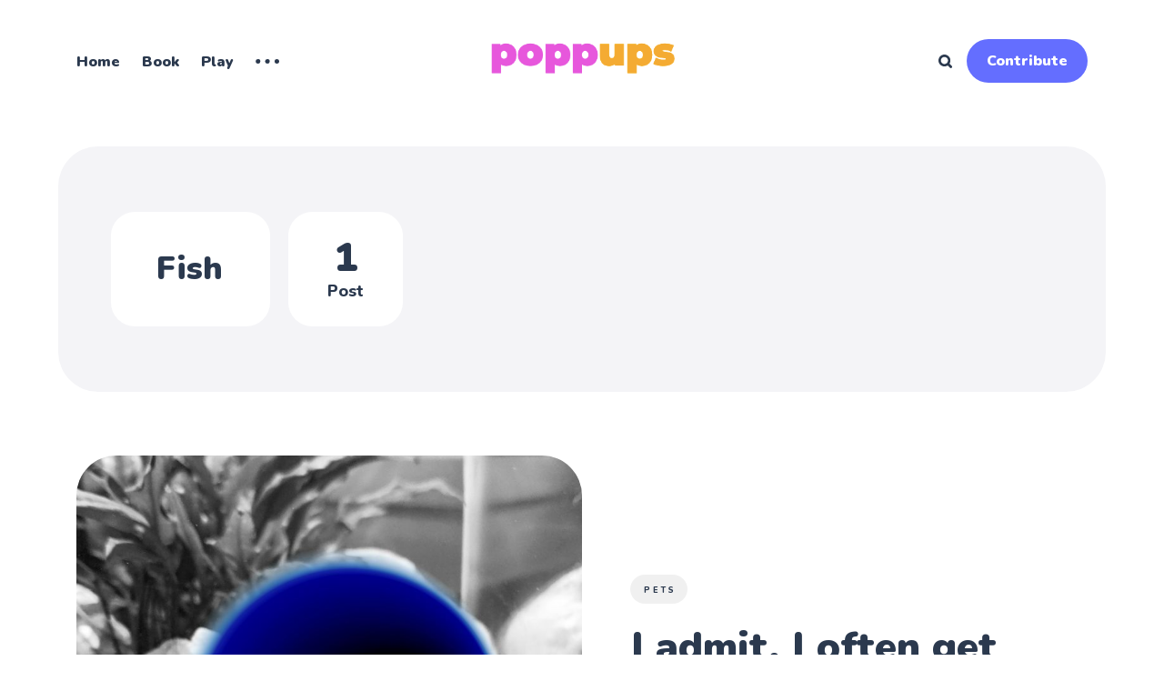

--- FILE ---
content_type: text/html; charset=utf-8
request_url: https://www.poppups.com/tag/fish/
body_size: 5397
content:
<!DOCTYPE html>
<html lang="en">
	<head>
		<meta charset="utf-8">
		<meta http-equiv="X-UA-Compatible" content="IE=edge">
		<title>Fish - poppups</title>
		<meta name="HandheldFriendly" content="True">
		<meta name="viewport" content="width=device-width, initial-scale=1">
		<link rel="preconnect" href="https://fonts.gstatic.com">
<link href="https://fonts.googleapis.com/css2?family=Montserrat:wght@200;900&family=Nunito:ital,wght@0,400;0,800;0,900;1,400&display=swap" rel="stylesheet">
		<link rel="stylesheet" type="text/css" href="https://www.poppups.com/assets/css/screen.css?v=118bf73148">
		
		<link rel="canonical" href="https://www.poppups.com/tag/fish/">
    <meta name="referrer" content="no-referrer-when-downgrade">
    
    <meta property="og:site_name" content="poppups ">
    <meta property="og:type" content="website">
    <meta property="og:title" content="Fish - poppups">
    <meta property="og:url" content="https://www.poppups.com/tag/fish/">
    <meta name="twitter:card" content="summary">
    <meta name="twitter:title" content="Fish - poppups">
    <meta name="twitter:url" content="https://www.poppups.com/tag/fish/">
    
    <script type="application/ld+json">
{
    "@context": "https://schema.org",
    "@type": "Series",
    "publisher": {
        "@type": "Organization",
        "name": "poppups ",
        "url": "https://www.poppups.com/",
        "logo": {
            "@type": "ImageObject",
            "url": "https://www.poppups.com/content/images/2021/11/Screen-Shot-2021-10-30-at-1.12.26-PM-3.png"
        }
    },
    "url": "https://www.poppups.com/tag/fish/",
    "name": "Fish",
    "mainEntityOfPage": "https://www.poppups.com/tag/fish/"
}
    </script>

    <meta name="generator" content="Ghost 6.13">
    <link rel="alternate" type="application/rss+xml" title="poppups " href="https://www.poppups.com/rss/">
    <script defer src="https://cdn.jsdelivr.net/ghost/portal@~2.56/umd/portal.min.js" data-i18n="true" data-ghost="https://www.poppups.com/" data-key="e882be47405c809cccddbbfe75" data-api="https://lifepops.ghost.io/ghost/api/content/" data-locale="en" crossorigin="anonymous"></script><style id="gh-members-styles">.gh-post-upgrade-cta-content,
.gh-post-upgrade-cta {
    display: flex;
    flex-direction: column;
    align-items: center;
    font-family: -apple-system, BlinkMacSystemFont, 'Segoe UI', Roboto, Oxygen, Ubuntu, Cantarell, 'Open Sans', 'Helvetica Neue', sans-serif;
    text-align: center;
    width: 100%;
    color: #ffffff;
    font-size: 16px;
}

.gh-post-upgrade-cta-content {
    border-radius: 8px;
    padding: 40px 4vw;
}

.gh-post-upgrade-cta h2 {
    color: #ffffff;
    font-size: 28px;
    letter-spacing: -0.2px;
    margin: 0;
    padding: 0;
}

.gh-post-upgrade-cta p {
    margin: 20px 0 0;
    padding: 0;
}

.gh-post-upgrade-cta small {
    font-size: 16px;
    letter-spacing: -0.2px;
}

.gh-post-upgrade-cta a {
    color: #ffffff;
    cursor: pointer;
    font-weight: 500;
    box-shadow: none;
    text-decoration: underline;
}

.gh-post-upgrade-cta a:hover {
    color: #ffffff;
    opacity: 0.8;
    box-shadow: none;
    text-decoration: underline;
}

.gh-post-upgrade-cta a.gh-btn {
    display: block;
    background: #ffffff;
    text-decoration: none;
    margin: 28px 0 0;
    padding: 8px 18px;
    border-radius: 4px;
    font-size: 16px;
    font-weight: 600;
}

.gh-post-upgrade-cta a.gh-btn:hover {
    opacity: 0.92;
}</style><script async src="https://js.stripe.com/v3/"></script>
    <script defer src="https://cdn.jsdelivr.net/ghost/sodo-search@~1.8/umd/sodo-search.min.js" data-key="e882be47405c809cccddbbfe75" data-styles="https://cdn.jsdelivr.net/ghost/sodo-search@~1.8/umd/main.css" data-sodo-search="https://lifepops.ghost.io/" data-locale="en" crossorigin="anonymous"></script>
    
    <link href="https://www.poppups.com/webmentions/receive/" rel="webmention">
    <script defer src="/public/cards.min.js?v=118bf73148"></script>
    <link rel="stylesheet" type="text/css" href="/public/cards.min.css?v=118bf73148">
    <script defer src="/public/member-attribution.min.js?v=118bf73148"></script>
    <script defer src="/public/ghost-stats.min.js?v=118bf73148" data-stringify-payload="false" data-datasource="analytics_events" data-storage="localStorage" data-host="https://www.poppups.com/.ghost/analytics/api/v1/page_hit"  tb_site_uuid="e8e5941a-cc2f-4337-bec6-00ed32278802" tb_post_uuid="undefined" tb_post_type="null" tb_member_uuid="undefined" tb_member_status="undefined"></script><style>:root {--ghost-accent-color: #646eff;}</style>
	</head>
	<body class="tag-template tag-fish global-hash-post-card-aqua global-hash-post-card-avocado global-hash-post-card-lavender global-hash-post-card-peach global-hash-post-card-pool global-hash-post-card-rose global-hash-post-card-sand">
		<div class="global-wrap">
			<div class="global-content">
				<header class="header-section">
	<div class="header-wrap">
		<div class="header-logo is-image">
			<a href="https://www.poppups.com" class="is-image"><img src="https://www.poppups.com/content/images/2021/11/Screen-Shot-2021-10-30-at-1.12.26-PM-3.png" alt="poppups "></a>
		</div>
		<div class="header-nav">
			<input id="toggle" class="header-checkbox" type="checkbox">
			<label class="header-toggle" for="toggle">
				<span>
					<span class="bar"></span>
					<span class="bar"></span>
					<span class="bar"></span>
				</span>
			</label>
			<nav>
				<ul>
<li><a href="https://www.poppups.com/" >Home</a></li>
<li><a href="https://www.poppups.com/book/" >Book</a></li>
<li><a href="https://www.poppups.com/play/" >Play</a></li>
<li class="is-dropdown">
	<svg role="img" viewBox="0 0 20 4" xmlns="http://www.w3.org/2000/svg"><path d="M2 4A2 2 0 102.001.001 2 2 0 002 4zm8 0a2 2 0 10.001-3.999A2 2 0 0010 4zm8 0a2 2 0 10.001-3.999A2 2 0 0018 4z"/></svg>	<ul>
		<li><a href="https://www.poppups.com/tag/up-makers/" >Upmakers</a></li>
		<li><a href="https://www.poppups.com/coming-up/" >What&#x27;s poppin&#x27;</a></li>
		<li><a href="https://www.poppups.com/community/" >Community</a></li>
	</ul>
</li>
</ul>
				<ul>
					<li id="search-open" class="header-search"><span>Search</span><svg role="img" viewBox="0 0 24 24" xmlns="http://www.w3.org/2000/svg"><path d="M16.281 19.26c-1.675 1.022-3.855 1.695-5.784 1.693C4.7 20.952 0 16.261 0 10.476S4.7 0 10.497 0s10.497 4.69 10.497 10.476c0 2-.633 4.034-1.618 5.644l3.902 3.893c.465.465.743 1.1.721 1.753-.04 1.121-.78 2-2.034 2.105-.663.056-1.313-.25-1.782-.717l-3.902-3.894zm-5.748-2.54c3.426-.02 6.238-2.841 6.238-6.265 0-3.435-2.834-6.264-6.275-6.264-3.443 0-6.278 2.829-6.278 6.264s2.835 6.262 6.278 6.262l.037.002z"/></svg></li>
					<li class="signup contribute">
  <a href="https://www.poppups.com/contribute/" class="global-button">
    Contribute
  </a>
</li>
				</ul>
			</nav>
		</div>
	</div>
</header>				<main class="global-main">
					<div class="archive-section">
	<div class="archive-wrap">
		<div class="archive-container is-custom">
			<div class="archive-content is-custom">
				<h1 class="archive-title">Fish</h1>
			</div>
		</div>
		<div class="archive-counter is-custom">
			<span>1</span>
			<span>Post</span>
		</div>
	</div>
</div>
<div class="loop-section">
	<div class="loop-wrap">
		<article class="item is-hero">
	<div class="item-container">
		<a href="/ok-i-admit-i-often-get-angry-and-easily-scared/" class="item-image global-image">
			<img srcset="/content/images/size/w400/2022/03/Ru-Paul-Killer-Fish.jpg 400w, 
			 /content/images/size/w800/2022/03/Ru-Paul-Killer-Fish.jpg 800w,
			 /content/images/size/w1200/2022/03/Ru-Paul-Killer-Fish.jpg 1200w"
	 sizes="(max-width:480px) 350px, 800px"
	 src="/content/images/size/w800/2022/03/Ru-Paul-Killer-Fish.jpg"
	 loading="lazy"
	 alt="I admit, I often get angry and easily scared">		</a>
		<div class="item-content">
			<div class="item-tags global-tags">
								<a href="/tag/pets/">Pets</a>
			</div>
			<h2 class="item-title"><a href="/ok-i-admit-i-often-get-angry-and-easily-scared/">I admit, I often get angry and easily scared</a></h2>
			<p class="item-excerpt global-zigzag">
				<svg role='img' viewBox='0 0 136 24' xmlns='http://www.w3.org/2000/svg'><path d='M1.525 1.525a3.5 3.5 0 014.95 0L20 15.05 33.525 1.525a3.5 3.5 0 014.95 0L52 15.05 65.525 1.525a3.5 3.5 0 014.95 0L84 15.05 97.525 1.525a3.5 3.5 0 014.95 0L116 15.05l13.525-13.525a3.5 3.5 0 014.95 4.95l-16 16a3.5 3.5 0 01-4.95 0L100 8.95 86.475 22.475a3.5 3.5 0 01-4.95 0L68 8.95 54.475 22.475a3.5 3.5 0 01-4.95 0L36 8.95 22.475 22.475a3.5 3.5 0 01-4.95 0l-16-16a3.5 3.5 0 010-4.95z'/></svg>				Roving reporter Nicola interviewed Emotional RuPaul, the Siamese Killer Fish,
from his small square tank in Tooting, England.
I’m about six months old,...
			</p>
			<div class="item-meta global-meta">
				<div class="item-profile-image">
					<a href="/author/emotional/" class="global-image">
						<img src="/content/images/size/w120/2022/03/Killer-Fish-Ru-Paul---UK---Kate-Strudwick-.jpg" loading="lazy" alt="RuPaul the Killer Fish">					</a>
				</div>
				<div class="item-authors">
					<a href="/author/emotional/">RuPaul the Killer Fish</a>
					<div class="item-time">
						2 minutes read
					</div>
				</div>
			</div>
		</div>
	</div>
</article>
	</div>
</div>
<div class="pagination-section">
</div>
					<div class="subscribe-section">
	<div class="subscribe-wrap">
		<h3>Get your weekly uplift</h3>
		<form data-members-form="subscribe" class="subscribe-form">
			<input data-members-email type="email" placeholder="Your email address" aria-label="Your email address" required>
			<button class="global-button" type="submit">Subscribe</button>
		</form>
		<div class="subscribe-alert">
			<small class="alert-loading global-alert">Processing your application</small>
			<small class="alert-success global-alert">Please check your inbox and click the link to confirm your subscription</small>
			<small class="alert-error global-alert">There was an error sending the email</small>
		</div>
	</div>
</div>
				</main>
				<footer class="footer-section global-footer">
	<div class="footer-wrap">
		<div class="footer-data">
			<div class="footer-logo">
				<a href="https://www.poppups.com" class="is-image"><img src="https://www.poppups.com/content/images/2021/11/Screen-Shot-2021-10-30-at-1.12.26-PM-3.png" alt="poppups "></a>
			</div>
			<p class="footer-description">An uplifting community connecting peoples, pets &amp; planet earth. </p>
			<div class="footer-icons">
				

<a href="https://www.instagram.com/poppupsplanet/" aria-label="link Instagram"><svg role="img" viewBox="0 0 24 24" xmlns="http://www.w3.org/2000/svg"><path d="M12 0C8.74 0 8.333.015 7.053.072 5.775.132 4.905.333 4.14.63c-.789.306-1.459.717-2.126 1.384S.935 3.35.63 4.14C.333 4.905.131 5.775.072 7.053.012 8.333 0 8.74 0 12s.015 3.667.072 4.947c.06 1.277.261 2.148.558 2.913.306.788.717 1.459 1.384 2.126.667.666 1.336 1.079 2.126 1.384.766.296 1.636.499 2.913.558C8.333 23.988 8.74 24 12 24s3.667-.015 4.947-.072c1.277-.06 2.148-.262 2.913-.558.788-.306 1.459-.718 2.126-1.384.666-.667 1.079-1.335 1.384-2.126.296-.765.499-1.636.558-2.913.06-1.28.072-1.687.072-4.947s-.015-3.667-.072-4.947c-.06-1.277-.262-2.149-.558-2.913-.306-.789-.718-1.459-1.384-2.126C21.319 1.347 20.651.935 19.86.63c-.765-.297-1.636-.499-2.913-.558C15.667.012 15.26 0 12 0zm0 2.16c3.203 0 3.585.016 4.85.071 1.17.055 1.805.249 2.227.415.562.217.96.477 1.382.896.419.42.679.819.896 1.381.164.422.36 1.057.413 2.227.057 1.266.07 1.646.07 4.85s-.015 3.585-.074 4.85c-.061 1.17-.256 1.805-.421 2.227-.224.562-.479.96-.899 1.382-.419.419-.824.679-1.38.896-.42.164-1.065.36-2.235.413-1.274.057-1.649.07-4.859.07-3.211 0-3.586-.015-4.859-.074-1.171-.061-1.816-.256-2.236-.421-.569-.224-.96-.479-1.379-.899-.421-.419-.69-.824-.9-1.38-.165-.42-.359-1.065-.42-2.235-.045-1.26-.061-1.649-.061-4.844 0-3.196.016-3.586.061-4.861.061-1.17.255-1.814.42-2.234.21-.57.479-.96.9-1.381.419-.419.81-.689 1.379-.898.42-.166 1.051-.361 2.221-.421 1.275-.045 1.65-.06 4.859-.06l.045.03zm0 3.678c-3.405 0-6.162 2.76-6.162 6.162 0 3.405 2.76 6.162 6.162 6.162 3.405 0 6.162-2.76 6.162-6.162 0-3.405-2.76-6.162-6.162-6.162zM12 16c-2.21 0-4-1.79-4-4s1.79-4 4-4 4 1.79 4 4-1.79 4-4 4zm7.846-10.405c0 .795-.646 1.44-1.44 1.44-.795 0-1.44-.646-1.44-1.44 0-.794.646-1.439 1.44-1.439.793-.001 1.44.645 1.44 1.439z"/></svg></a>
			</div>
		</div>
		<div class="footer-nav">
			



<div class="footer-nav-column">
	<small>Collections</small>
	<ul>
		<li><a href="https://www.poppups.com/tag/planet-earth/">Planet Earth</a></li>
		<li><a href="https://www.poppups.com/tag/peoples/">Peoples</a></li>
		<li><a href="https://www.poppups.com/tag/pets/">Pets</a></li>
	</ul>
</div>

<div class="footer-nav-column">
	<small>Series</small>
	<ul>
		<li><a href="https://www.poppups.com/tag/up-makers/">Upmakers</a></li>
		<li><a href="https://www.poppups.com/coming-up/">What&#x27;s poppin&#x27;</a></li>
	</ul>
</div>

<div class="footer-nav-column">
	<small>Company</small>
	<ul>
		<li><a href="https://www.poppups.com/about/">About Us</a></li>
		<li><a href="https://1cpe5lgjud2.typeform.com/to/mAbvgbQ3">Contact Us</a></li>
		<li><a href="https://www.poppups.com/privacy/">Privacy</a></li>
		<li><a href="https://www.poppups.com/terms-of-use/">Terms</a></li>
	</ul>
</div>

		</div>
	</div>
	<div class="footer-copyright">
		<a href="https://www.poppups.com">poppups </a> &copy; 2026 whatslife media. All Right Reserved.
	</div>
</footer>
			</div>
		</div>
		<div id="notifications" class="global-notification">
	<div class="subscribe">You’ve successfully subscribed to poppups </div>
	<div class="signin">Welcome back! You’ve successfully signed in.</div>
	<div class="signup">Great! You’ve successfully signed up.</div>
	<div class="expired">Your link has expired</div>
	<div class="checkout-success">Success! Check your email for magic link to sign-in.</div>
</div>
		<div id="search" class="search-section">
	<span id="search-close" class="search-close"><svg role="img" viewBox="0 0 24 24" xmlns="http://www.w3.org/2000/svg"><path d="M15.742 12l7.483 7.483c.497.497.775 1.17.775 1.872A2.658 2.658 0 0 1 21.355 24a2.646 2.646 0 0 1-1.872-.775L12 15.742l-7.483 7.483A2.646 2.646 0 0 1 2.645 24 2.658 2.658 0 0 1 0 21.355c0-.702.278-1.375.775-1.872L8.258 12 .775 4.517A2.646 2.646 0 0 1 0 2.645 2.658 2.658 0 0 1 2.645 0c.702 0 1.375.278 1.872.775L12 8.258 19.483.775A2.646 2.646 0 0 1 21.353 0 2.658 2.658 0 0 1 24 2.647c0 .7-.278 1.373-.775 1.87L15.742 12z"/></svg></span>
	<div id="search-content" class="search-content">
		<form class="search-form" onsubmit="return false">
			<input id="search-input" type="text" placeholder="Type your keywords">
			<div class="search-meta">
				<span id="search-info">Please enter at least 3 characters</span>
				<span id="search-counter" class="is-hide">
					<span id="search-counter-results">0</span>
					Results for your search
				</span>
			</div>
		</form>
		<div id="search-results" class="search-results"></div>
	</div>
	<div id="search-overlay" class="search-overlay"></div>
</div>
		<script src="https://www.poppups.com/assets/js/global.js?v=118bf73148"></script>
		<script src="https://www.poppups.com/assets/js/index.js?v=118bf73148"></script>
		<script>
const searchUrl='https://www.poppups.com',searchKey="325f14b0cd1b07384f9d610c6c",searchAPI=searchUrl+'/ghost/api/v4/content/posts/?key='+searchKey+'&limit=all&fields=url,title,published_at,custom_excerpt,visibility,html';
</script>

		<script>
!function(){"use strict";const p=new URLSearchParams(window.location.search),isAction=p.has("action"),isStripe=p.has("stripe"),success=p.get("success"),action=p.get("action"),stripe=p.get("stripe"),n=document.getElementById("notifications"),a="is-subscribe",b="is-signin",c="is-signup",d="is-expired",e="is-checkout-success";p&&(isAction&&(action=="subscribe"&&success=="true"&&n.classList.add(a),action=="signin"&&success=="true"&&n.classList.add(b),action=="signup"&&success=="true"&&n.classList.add(c),success=="false"&&n.classList.add(d)),isStripe&&stripe=="success"&&n.classList.add(e),(isAction||isStripe)&&setTimeout(function(){window.history.replaceState(null,null,window.location.pathname),n.classList.remove(a,b,c,d,e)},5000))}();
</script>

		
		
	</body>
</html>

--- FILE ---
content_type: text/css; charset=UTF-8
request_url: https://www.poppups.com/assets/css/screen.css?v=118bf73148
body_size: 16261
content:
/* //////////////////////////////////////////////////////////////////////////

   Okiro 2.0.0

   //////////////////////////////////////////////////////////////////////////

   I. Customize
   |
   ├─ Global settings
   ├─ Fonts
   ├─ Colors
   ├─ Light version
   └─ Dark version

   II. 3rd party scripts
   |
   ├─ Normalize.css
   └─ lightense-images.js, progress bar

   III. Theme
   |
   ├─ 1.Global
   ├─ 2.Header
   ├─ 3.Featured
   ├─ 4.Loop
   ├─ 5.Pagination
   ├─ 6.Search function
   ├─ 7.Post — Header
   ├─ 8.Post — Content
   ├─ 9.Post — Share
   ├─ 10.Post — Navigation
   ├─ 11.Post — Comments
   ├─ 12.Author & Tag page
   ├─ 13.Subscribe form
   ├─ 14.Footer
   ├─ 15.Custom — Pages
   ├─ 16.Custom — Error page
   ├─ 17.Custom — Membership page
   ├─ 18.Custom — Account page
   ├─ 19.Custom — Tags & Authors page
   ├─ 20.Colors
   └─ 21.Customisations

   //////////////////////////////////////////////////////////////////////////

   I. Customize

   ////////////////////////////////////////////////////////////////////////// */

:root {
  /* Global settings
   –––––––––––––––––––––––––––––––––––––––––––––––––––– */

  /* Logo */
  --height-logo-header: 45px;
  --height-logo-footer: 35px;
  --height-logo-signin: 45px;
  --height-logo-mobile: 35px;

  /* Border radius */
  --border-radius: 22px;

  /* Global wrapper */
  --max-width-global-wrap: 1460px;

  /* Top post card wrapper */
  --max-width-hero-wrap: 1240px;

  /* Posts card wrapper */
  --max-width-cards-wrap: 1120px;

  /* Post content wrapper */
  --max-width-post-wrap: 700px;

  /* Fonts
   –––––––––––––––––––––––––––––––––––––––––––––––––––– */

  /* Headings, logo, search results */
  --font-family-one: "Nunito", sans-serif;
  --font-weight-one-regular: 400;
  --font-weight-one-extra-bold: 800;
  --font-weight-one-black: 900;

  /* Post content */
  --font-family-two: "Nunito", sans-serif;
  --font-weight-two-regular: 400;

  /* Colors
   –––––––––––––––––––––––––––––––––––––––––––––––––––– */

  /* Color of details */
  --ghost-accent-color: #646eff;

  /* Backgrounds */
  --color-gray: #f4f4f7;
  --color-pearl: #ede7e7;
  --color-avocado: #e6f5ca;
  --color-cream: #fdeacc;
  --color-sand: #ffeab9;
  --color-rose: #fce6f0;
  --color-peach: #fddfd8;
  --color-iris: #e1e6ff;
  --color-sky: #e0e9ff;
  --color-lavender: #e8e5ff;
  --color-pool: #d7f8ff;
  --color-aqua: #d2f8f0;
  --color-seafoam: #c3f4df;
  --color-turquoise: #b0f3f7;

  /* Light version
   –––––––––––––––––––––––––––––––––––––––––––––––––––– */

  /* Fonts */
  --color-font-one: #2b394e;
  --color-font-two: #2b394e;
  --color-font-input: #dbdbdf;

  /* Background & Elements */
  --color-one: #f4f4f7;
  --color-two: #ededf1;
  --color-three: #b8b8bd;
  --color-four: rgba(0, 0, 0, 0.06);
  --color-five: rgba(0, 0, 0, 0.1);
  --color-six: rgba(0, 0, 0, 0.06);
  --color-seven: rgba(0, 0, 0, 0.1);
  --color-white: #fff;
  --color-body: #fff;

  /* Alerts */
  --color-alert-success: #aaef52;
  --color-alert-error: #ff6c78;

  /* Overlay */
  --overlay-search: rgba(0, 0, 0, 0.6);
  --overlay-button: rgba(0, 0, 0, 1);

  /* Invert */
  --invert-zigzag: invert(0);
}

/* Dark version
   –––––––––––––––––––––––––––––––––––––––––––––––––––– */
.global-hash-dark-version {
  /* Fonts */
  --color-font-one: #f7f9f9;
  --color-font-two: #1f2833;
  --color-font-input: #394555;

  /* Background & Elements */
  --color-one: #2a3343;
  --color-two: #344052;
  --color-three: #5b6d83;
  --color-four: rgba(0, 0, 0, 0.08);
  --color-five: rgba(0, 0, 0, 0.12);
  --color-six: #344052;
  --color-seven: #3e4c61;
  --color-body: #1f2833;

  /* Invert */
  --invert-zigzag: invert(1);
}

/* Automatic dark version [duplicate dark version]
   –––––––––––––––––––––––––––––––––––––––––––––––––––– */
@media (prefers-color-scheme: dark) {
  .global-hash-auto-dark-version {
    /* Fonts */
    --color-font-one: #f7f9f9;
    --color-font-two: #1f2833;
    --color-font-input: #394555;

    /* Background & Elements */
    --color-one: #2a3343;
    --color-two: #344052;
    --color-three: #5b6d83;
    --color-four: rgba(0, 0, 0, 0.08);
    --color-five: rgba(0, 0, 0, 0.12);
    --color-six: #344052;
    --color-seven: #3e4c61;
    --color-body: #1f2833;

    /* Invert */
    --invert-zigzag: invert(1);
  }
}

/* //////////////////////////////////////////////////////////////////////////

   II. 3rd party scripts

   ////////////////////////////////////////////////////////////////////////// */

/* Normalize.css
   ––––––––––––––––––––––––––––––––––––––––––––––––––––
   Version : 8.0.1
   Website : necolas.github.io/normalize.css
   Repo    : github.com/necolas/normalize.css
   Author  : Nicolas Gallagher
   License : MIT
   –––––––––––––––––––––––––––––––––––––––––––––––––––– */
html {
  line-height: 1.15;
  -webkit-text-size-adjust: 100%;
}
body {
  margin: 0;
}
main {
  display: block;
}
h1 {
  font-size: 2em;
  margin: 0.67em 0;
}
hr {
  overflow: visible;
  box-sizing: content-box;
  height: 0;
}
pre {
  font-family: monospace, monospace;
  font-size: 1em;
}
a {
  background-color: transparent;
}
abbr[title] {
  text-decoration: underline;
  text-decoration: underline dotted;
  border-bottom: none;
}
b,
strong {
  font-weight: bolder;
}
code,
kbd,
samp {
  font-family: monospace, monospace;
  font-size: 1em;
}
small {
  font-size: 80%;
}
sub,
sup {
  font-size: 75%;
  line-height: 0;
  position: relative;
  vertical-align: baseline;
}
sub {
  bottom: -0.25em;
}
sup {
  top: -0.5em;
}
img {
  border-style: none;
}
button,
input,
optgroup,
select,
textarea {
  font-family: inherit;
  font-size: 100%;
  line-height: 1.15;
  margin: 0;
}
button,
input {
  overflow: visible;
}
button,
select {
  text-transform: none;
}
button,
[type="button"],
[type="reset"],
[type="submit"] {
  -webkit-appearance: button;
}
button::-moz-focus-inner,
[type="button"]::-moz-focus-inner,
[type="reset"]::-moz-focus-inner,
[type="submit"]::-moz-focus-inner {
  padding: 0;
  border-style: none;
}
button:-moz-focusring,
[type="button"]:-moz-focusring,
[type="reset"]:-moz-focusring,
[type="submit"]:-moz-focusring {
  outline: 1px dotted ButtonText;
}
fieldset {
  padding: 0.35em 0.75em 0.625em;
}
legend {
  display: table;
  box-sizing: border-box;
  max-width: 100%;
  padding: 0;
  white-space: normal;
  color: inherit;
}
progress {
  vertical-align: baseline;
}
textarea {
  overflow: auto;
}
[type="checkbox"],
[type="radio"] {
  box-sizing: border-box;
  padding: 0;
}
[type="number"]::-webkit-inner-spin-button,
[type="number"]::-webkit-outer-spin-button {
  height: auto;
}
[type="search"] {
  outline-offset: -2px;
  -webkit-appearance: textfield;
}
[type="search"]::-webkit-search-decoration {
  -webkit-appearance: none;
}
::-webkit-file-upload-button {
  font: inherit;
  -webkit-appearance: button;
}
details {
  display: block;
}
summary {
  display: list-item;
}
template {
  display: none;
}
[hidden] {
  display: none;
}

/* Custom settings for lightense-images.js, progress bar
   –––––––––––––––––––––––––––––––––––––––––––––––––––– */
.lightense-backdrop {
  z-index: 99998 !important;
  background-color: var(--color-body) !important;
  -webkit-backdrop-filter: initial !important;
  backdrop-filter: initial !important;
}
.lightense-wrap ~ br,
.lightense-wrap ~ small {
  display: none;
}
.lightense-wrap img {
  border-radius: 0 !important;
}
.post-progress {
  position: fixed;
  z-index: 90;
  top: 0;
  right: 0;
  left: 0;
  width: 100%;
  height: 8px;
  transition: opacity 0.15s ease-out 0.3s;
  border: none;
  outline: none;
  -webkit-appearance: none;
  -moz-appearance: none;
  appearance: none;
}
.post-progress:not([value]) {
  display: none;
}
.post-progress,
.post-progress[value]::-webkit-progress-bar {
  background-color: transparent;
}
.post-progress[value]::-webkit-progress-value {
  background-color: var(--ghost-accent-color);
}
.post-progress[value]::-moz-progress-bar {
  background-color: var(--ghost-accent-color);
}
.post-progress[value="1"] {
  opacity: 0;
}

/* //////////////////////////////////////////////////////////////////////////

   III. Theme

   ////////////////////////////////////////////////////////////////////////// */

/* --------------------------------------------------------------------------
   1.Global
   -------------------------------------------------------------------------- */
html,
body {
  height: 100%;
  max-height: 100%;
  -webkit-font-smoothing: antialiased;
  -moz-osx-font-smoothing: grayscale;
  -webkit-tap-highlight-color: rgba(0, 0, 0, 0);
}

body {
  font-family: var(--font-family-one);
  font-size: 20px;
  font-weight: var(--font-weight-one-regular);
  line-height: 1.5;
  word-wrap: break-word;
  word-break: break-word;
  color: var(--color-font-one);
  background-color: var(--color-body);
}

/* Typography
   –––––––––––––––––––––––––––––––––––––––––––––––––––– */
h1,
h2,
h3,
h4,
h5,
h6,
input,
textarea,
blockquote {
  line-height: 1.3;
}

h1,
h2,
h3,
h4,
h5,
h6 {
  font-weight: var(--font-weight-one-black);
}

/* Links
   –––––––––––––––––––––––––––––––––––––––––––––––––––– */
a {
  text-decoration: none;
  color: var(--color-font-one);
}

/* input & textarea
   –––––––––––––––––––––––––––––––––––––––––––––––––––– */
input,
textarea {
  color: var(--color-font-one);
  border: none;
  border-radius: 0;
  outline: none;
  background-color: transparent;
  box-shadow: none;
}

input {
  font-weight: var(--font-weight-one-regular);
}

input:focus {
  color: var(--color-font-one);
}

input::-webkit-input-placeholder,
textarea::-webkit-input-placeholder {
  color: var(--color-font-one);
}

input::-moz-placeholder,
textarea::-moz-placeholder {
  color: var(--color-font-one);
}

input::-ms-input-placeholder,
textarea::-ms-input-placeholder {
  ccolor: var(--color-font-one);
}

input::placeholder,
textarea::placeholder {
  color: var(--color-font-one);
}

/* Hide 'Portal' notifications
   –––––––––––––––––––––––––––––––––––––––––––––––––––– */
iframe[title="membersjs-notification"] {
  display: none;
}

/* Global margin
   –––––––––––––––––––––––––––––––––––––––––––––––––––– */
:root {
  --margin: 5px;
}

/* RWD — Margin items
   –––––––––––––––––––––––––––––––––––––––––––––––––––– */
@media (min-width: 321px) {
  :root {
    --margin: 10px;
  }
}
@media (min-width: 1025px) {
  :root {
    --margin: 20px;
  }
}

/* Link overlay
   –––––––––––––––––––––––––––––––––––––––––––––––––––– */
.global-link {
  position: absolute;
  z-index: 1;
  top: 0;
  right: 0;
  bottom: 0;
  left: 0;
}

/* Image
   –––––––––––––––––––––––––––––––––––––––––––––––––––– */
.global-image img {
  display: block;
  width: 100%;
  height: 100%;
  -o-object-fit: cover;
  object-fit: cover;
}

.global-bg-image {
  background: no-repeat center center/cover;
}

/* Button
   –––––––––––––––––––––––––––––––––––––––––––––––––––– */
.global-button {
  font-size: 20px;
  font-weight: var(--font-weight-one-black);
  line-height: 1.5;
  position: relative;
  z-index: 0;
  display: inline-block;
  padding: 22px 26px;
  cursor: pointer;
  text-align: center;
  color: var(--color-white) !important;
  border: none;
  outline: none;
  background-color: transparent;
}

.global-button,
.global-button::before,
.global-button::after {
  border-radius: 100px;
}

.global-button::before,
.global-button::after {
  position: absolute;
  top: 0;
  right: 0;
  bottom: 0;
  left: 0;
  content: "";
  transition: opacity 0.15s ease;
}

.global-button::before {
  z-index: -1;
  opacity: 0;
  background-color: var(--overlay-button);
}

.global-button:hover::before {
  opacity: 0.15;
}

.global-button::after {
  z-index: -2;
  background-color: var(--ghost-accent-color);
}

/* Meta & Tags
   –––––––––––––––––––––––––––––––––––––––––––––––––––– */
.global-meta,
.global-tags {
  font-weight: var(--font-weight-one-extra-bold);
  max-width: 700px;
}

.global-tags {
  line-height: 1;
}

.global-meta {
  font-size: 16px;
  line-height: 1.2;
}

.global-meta a:hover {
  text-decoration: underline;
}

.global-tags a {
  font-size: 9px;
  line-height: 10px;
  display: inline-block;
  margin: 0 8px 8px 0;
  padding: 12px 12px 10px;
  transition: background-color 0.15s ease;
  text-indent: 3px;
  letter-spacing: 3px;
  text-transform: uppercase;
  border-radius: 100px;
  background-color: var(--color-six);
}

.global-tags a:last-of-type {
  margin-bottom: 22px;
}

.global-tags a:hover {
  background-color: var(--color-seven);
}

/* Pointer-events
   –––––––––––––––––––––––––––––––––––––––––––––––––––– */
.global-pointer {
  position: relative;
  z-index: 1;
  pointer-events: none;
}

.global-pointer a {
  pointer-events: auto;
}

/* Excerpt
   –––––––––––––––––––––––––––––––––––––––––––––––––––– */
.global-excerpt {
  font-size: 14px;
  display: -webkit-box;
  overflow-y: hidden;
  margin-bottom: 0;
  -webkit-box-orient: vertical;
  -webkit-line-clamp: 6;
}

/* Zigzag
   –––––––––––––––––––––––––––––––––––––––––––––––––––– */
.global-zigzag svg {
  display: block;
  width: 80px;
  margin-bottom: 10px;
  fill: var(--color-six);
}

/* Vertical label
   –––––––––––––––––––––––––––––––––––––––––––––––––––– */
.global-label {
  font-size: 10px;
  font-weight: var(--font-weight-one-black);
  line-height: 1.2;
  position: absolute;
  left: 0;
  display: flex;
  justify-content: flex-end;
  width: 300px;
  margin-top: 0;
  transform: translate(-58%, 120px) rotate(-90deg);
  text-align: right;
  letter-spacing: 8px;
  text-transform: uppercase;
}

.global-label svg {
  display: none;
  width: 90px;
  margin-top: 10px;
  margin-bottom: 5px;
}

/* Sections
   –––––––––––––––––––––––––––––––––––––––––––––––––––– */
.global-sections {
  position: relative;
  display: flex;
  align-items: flex-start;
  flex-grow: 1;
  flex-wrap: wrap;
  justify-content: space-between;
  width: 100%;
  margin: 0 auto 14vh;
}

.global-sections + .global-sections {
  margin-top: -6vh;
}

.global-sections-items-1 {
  justify-content: center;
  max-width: 270px;
}

.global-sections-items-2 {
  max-width: 540px;
}

.global-sections-items-3 {
  max-width: 830px;
}

.global-sections-items-4 {
  max-width: var(--max-width-cards-wrap);
}

.global-sections-items-5 {
  max-width: 100%;
}

.global-sections .item-section {
  position: relative;
  flex: 1 0 calc(173px - var(--margin) * 2);
  box-sizing: border-box;
  max-width: 230px;
  margin: 0 var(--margin);
  padding: 18px;
  transition: transform 0.2s ease;
  border-radius: calc(var(--border-radius) + var(--border-radius) / 5);
  background-color: var(--color-one);
}

.global-sections .item-section:hover {
  transform: translateY(-4px);
}

.global-sections img {
  height: 165px;
  margin-bottom: 14px;
  border-radius: calc(var(--border-radius) / 1.8);
}

.global-sections-content {
  padding: 0 10px;
}

.global-sections h3 {
  font-size: 20px;
  margin-top: 0;
  margin-bottom: 1vh;
}

.global-sections-meta {
  font-size: 13px;
  line-height: 1.4;
}

/* Alerts
   –––––––––––––––––––––––––––––––––––––––––––––––––––– */
.global-heading {
  font-size: 22px;
  font-weight: var(--font-weight-one-black);
  display: block;
  width: 100%;
  margin: 7vh 0 10px;
  text-align: center;
}

/* Alerts
   –––––––––––––––––––––––––––––––––––––––––––––––––––– */
.global-alert {
  font-size: 14px;
  font-weight: var(--font-weight-one-extra-bold);
  line-height: 1.2;
  display: none;
  padding: 13px 23px;
  text-align: center;
  border-radius: 100px;
  background-color: var(--color-two);
}

.global-alert.alert-success,
.global-alert.alert-error {
  color: var(--color-font-two);
}

.global-alert.alert-success {
  background-color: var(--color-alert-success);
}

.global-alert.alert-error {
  background-color: var(--color-alert-error);
}

/* Members — Question about member account
   –––––––––––––––––––––––––––––––––––––––––––––––––––– */
small.global-question {
  font-size: 13px;
  display: block;
  margin-top: 4vh;
  text-align: center;
}

small.global-question a {
  font-weight: var(--font-weight-one-extra-bold);
}

small.global-question a:hover {
  text-decoration: underline;
}

/* Members — Labels
   –––––––––––––––––––––––––––––––––––––––––––––––––––– */
.global-members-label {
  position: absolute;
  right: 22px;
  bottom: 22px;
  display: flex;
  align-items: center;
  justify-content: center;
  width: 32px;
  height: 32px;
  border-radius: 100px;
  background-color: var(--color-six);
}

.global-members-label svg {
  height: 14px;
  fill: var(--color-font-one);
}

/* Members — Notifications
   –––––––––––––––––––––––––––––––––––––––––––––––––––– */
.global-notification div {
  font-size: 16px;
  font-weight: var(--font-weight-one-extra-bold);
  position: fixed;
  z-index: 100;
  top: 25px;
  right: 10px;
  left: 10px;
  display: none;
  visibility: hidden;
  max-width: 600px;
  margin: 0 auto;
  padding: 20px;
  transform: translateY(-150%);
  -webkit-animation: slideDownNotification 5s cubic-bezier(0.19, 1, 0.22, 1)
    forwards;
  animation: slideDownNotification 5s cubic-bezier(0.19, 1, 0.22, 1) forwards;
  text-align: center;
  color: var(--color-font-two);
  border-radius: calc(var(--border-radius) / 2);
  background-color: var(--color-alert-success);
}

.global-notification .expired {
  background-color: var(--color-alert-error);
}

.global-notification.is-subscribe .subscribe,
.global-notification.is-signin .signin,
.global-notification.is-signup .signup,
.global-notification.is-expired .expired,
.global-notification.is-checkout-success .checkout-success {
  display: block;
}

@-webkit-keyframes slideDownNotification {
  from,
  to {
    visibility: visible;
  }
  15% {
    transform: translateY(0);
  }
  85% {
    transform: translateY(0);
  }
}

@keyframes slideDownNotification {
  from,
  to {
    visibility: visible;
  }
  15% {
    transform: translateY(0);
  }
  85% {
    transform: translateY(0);
  }
}

/* Wrap & Sticky Footer
   –––––––––––––––––––––––––––––––––––––––––––––––––––– */
.global-wrap,
.global-content {
  height: 100%;
}

.global-content {
  position: relative;
  display: flex;
  flex-direction: column;
  padding: 0 80px;
}

.global-main {
  flex: 1 0 auto;
  width: 100%;
  max-width: var(--max-width-global-wrap);
  margin: 0 auto;
}

.global-footer {
  flex-shrink: 0;
}

/* RWD — Global settings
   –––––––––––––––––––––––––––––––––––––––––––––––––––– */
@media (max-width: 1440px) {
  .global-sections h3 {
    font-size: 19px;
  }
}

@media (max-width: 1280px) and (min-width: 769px) {
  .global-sections-items-5 .item-section:nth-of-type(5) {
    display: none;
  }
}

@media (max-width: 1280px) {
  .global-content {
    padding-right: 5%;
    padding-left: 5%;
  }

  .global-sections .item-section {
    padding: 16px;
    border-radius: var(--border-radius);
  }

  .global-sections img {
    margin-bottom: 10px;
    border-radius: calc(var(--border-radius) / 2);
  }

  .global-sections-items-4 img,
  .global-sections-items-5 img {
    height: 150px;
  }

  .global-sections-content {
    padding-right: 5px;
    padding-left: 5px;
  }

  .global-heading {
    margin-top: 4vh;
  }
}

@media (max-width: 1024px) {
  .global-label {
    position: relative;
    align-items: center;
    flex-basis: 100%;
    flex-direction: column;
    min-height: 60px;
    margin-bottom: 20px;
    transform: translate(0) rotate(0);
    text-align: center;
    text-indent: 3px;
    letter-spacing: 3px;
  }

  .global-label svg {
    display: inline-block;
  }

  .global-sections {
    margin-bottom: 12vh;
  }

  .global-sections-items-2 {
    max-width: 480px;
  }

  .global-sections-items-3 {
    max-width: 760px;
  }

  .global-sections-items-4 img,
  .global-sections-items-5 img {
    height: 140px;
  }

  .global-sections h3 {
    font-size: 16px;
  }

  .global-sections-meta {
    display: none;
  }
}

@media (max-width: 768px) {
  .global-tags a {
    text-indent: 2px;
    letter-spacing: 2px;
  }

  .global-sections {
    align-items: stretch;
    justify-content: center;
    margin-bottom: 8vh;
  }

  .global-sections .item-section {
    max-width: 100%;
    margin-bottom: calc(var(--margin) * 2);
  }
}

@media (max-width: 768px) and (min-width: 481px) {
  .global-sections-items-4 .item-section:nth-of-type(4) {
    display: none;
  }
}

@media (max-width: 480px) {
  .global-button {
    font-size: 16px;
    padding: 18px 20px;
  }

  .global-sections {
    max-width: 100%;
  }

  .global-sections .item-section {
    flex-basis: calc(50% - var(--margin) * 2);
    padding: 14px;
    border-radius: calc(var(--border-radius) / 1.3);
  }

  .global-sections-items-5 .item-section:nth-of-type(5) {
    display: none;
  }

  .global-sections h3 {
    font-size: 15px;
  }

  .global-sections img {
    height: 120px;
  }

  .global-heading {
    font-size: 16px;
  }

  small.global-question,
  .global-alert {
    font-size: 12px;
  }
}

@media (max-width: 320px) {
  .global-sections img {
    height: 90px;
  }
}

/* RWD — Fixed sub-pixel rendering
   –––––––––––––––––––––––––––––––––––––––––––––––––––– */
@media (min-width: 1025px) {
  .item,
  .item-section,
  .nextprev-wrap section,
  .post-content .kg-bookmark-container {
    will-change: transform;
  }

  _:lang(x) + _:-webkit-full-screen-document,
  .item,
  .item-section,
  .nextprev-wrap section,
  .post-content .kg-bookmark-container {
    will-change: auto;
  }
}

/* --------------------------------------------------------------------------
   2.Header
   -------------------------------------------------------------------------- */
.header-section {
  box-sizing: border-box;
  max-width: 100%;
  margin: 0 var(--margin);
}

.header-wrap {
  font-weight: var(--font-weight-one-black);
  position: relative;
  margin: 40px 0 calc(var(--height-logo-header) + 3vh);
}

.header-wrap,
.header-nav nav,
.header-nav nav > ul + ul {
  display: flex;
  align-items: center;
}

/* Logo
   –––––––––––––––––––––––––––––––––––––––––––––––––––– */
.header-logo {
  position: absolute;
  z-index: 98;
  left: 50%;
  display: inline-block;
  flex: 1 0 auto;
  box-sizing: border-box;
  text-align: center;
  word-break: normal;
}

.header-logo.is-image {
  top: 0;
}

.header-logo,
.header-logo .is-image {
  line-height: 0;
}

.header-logo .is-image,
.header-logo .is-title {
  position: relative;
  left: -50%;
  display: inline-block;
  overflow: hidden;
  margin: 0;
}

.header-logo .is-image a {
  display: block;
}

.header-logo .is-image img {
  max-height: var(--height-logo-header);
}

.header-logo .is-image img,
.header-logo .is-title {
  max-width: 300px;
}

.header-logo .is-title {
  font-size: 42px;
  line-height: 1;
}

/* Navigation
   –––––––––––––––––––––––––––––––––––––––––––––––––––– */
.header-nav {
  position: relative;
  z-index: 99;
  flex: 0 1 100%;
  pointer-events: none;
}

.header-nav nav {
  box-sizing: border-box;
  width: 100%;
  min-height: 54px;
  padding: 0;
}

.header-nav nav ul {
  z-index: 1;
  margin: 0;
  padding: 0;
  list-style: none;
  word-break: normal;
}

.header-nav nav > ul {
  flex-grow: 1;
}

.header-nav nav > ul + ul {
  flex: 0 0 auto;
}

.header-nav li,
.header-nav a {
  font-size: 19px;
  display: inline-block;
  pointer-events: auto;
}

/* Item
   –––––––––––––––––––––––––––––––––––––––––––––––––––– */
.header-nav a {
  line-height: 1.5;
  position: relative;
  margin: 0 30px 0 0;
  padding: 0;
}

.header-nav a:not(.global-button)::before {
  position: absolute;
  top: 0;
  right: -7px;
  width: 7px;
  height: 7px;
  content: "";
  transition: background-color 0.3s ease;
  border-radius: 100%;
}

.header-nav a:not(.global-button).is-active::before,
.header-nav a:not(.global-button).is-active:hover::before {
  background-color: var(--ghost-accent-color);
}

.header-nav a:not(.global-button):hover::before {
  background-color: var(--color-three);
}

/* Dropdown
   –––––––––––––––––––––––––––––––––––––––––––––––––––– */
.header-nav .is-dropdown {
  cursor: pointer;
  -webkit-user-select: none;
  -moz-user-select: none;
  -ms-user-select: none;
  user-select: none;
}

.header-nav .is-dropdown ul {
  position: absolute;
  z-index: 999;
  top: 50px;
  display: none;
  min-width: 120px;
  margin: 0;
  padding: 20px 20px 15px 26px;
  list-style: none;
  cursor: default;
  transform: translateX(-27px);
  border-radius: calc(var(--border-radius) / 2);
  background-color: var(--color-two);
}

.header-nav .is-dropdown.is-active ul,
.header-nav .is-dropdown ul li {
  display: block;
}

.header-nav .is-dropdown ul li {
  position: relative;
  padding-bottom: 8px;
}

.header-nav .is-dropdown a {
  display: inline-block;
  margin-right: 8px;
  text-decoration: none;
  word-break: break-word;
}

.header-nav .is-dropdown a::before {
  top: 1px;
}

.header-nav .is-dropdown svg {
  width: 30px;
  margin: 0 0 3px;
  cursor: pointer;
  fill: var(--color-font-one);
}

/* Login panel
   –––––––––––––––––––––––––––––––––––––––––––––––––––– */
.header-nav .signup a {
  margin-right: 0;
  padding: 12px 22px;
}

.header-nav .signin,
.header-nav .account {
  margin-left: 30px;
}

/* Search icon
   –––––––––––––––––––––––––––––––––––––––––––––––––––– */
.header-search {
  line-height: 0;
}

.header-search span {
  font-size: 15px;
  display: none;
  margin-right: 8px;
  color: var(--color-white);
}

.header-search svg {
  width: 18px;
  cursor: pointer;
  fill: var(--color-font-one);
}

/* Toogle
   –––––––––––––––––––––––––––––––––––––––––––––––––––– */
.header-checkbox,
.header-checkbox:checked,
.header-toggle,
.header-checkbox:checked ~ nav {
  display: none;
}

.header-toggle,
.header-toggle > span,
.header-checkbox:checked ~ nav ul {
  position: relative;
}

.header-toggle .bar,
.header-checkbox:checked ~ nav {
  position: absolute;
}

.header-toggle {
  z-index: 99;
  overflow: visible;
  width: 25px;
  height: 25px;
  margin: 0;
  padding: 5px;
  cursor: pointer;
  opacity: 1;
  border: none;
  outline: none;
  background-color: transparent;
}

.header-toggle > span {
  top: 50%;
}

.header-toggle > span,
.header-toggle .bar {
  display: block;
  width: 100%;
}

.header-toggle .bar {
  height: 4px;
  content: "";
  transition: transform 0.3s cubic-bezier(0.645, 0.045, 0.355, 1),
    top 0.3s cubic-bezier(0.645, 0.045, 0.355, 1) 0.2s;
  border-radius: 100px;
  background-color: var(--color-font-one);
}

.header-toggle .bar:nth-child(1) {
  top: -10px;
}

.header-toggle .bar:nth-child(3) {
  top: 10px;
}

.header-checkbox:checked ~ label .bar {
  transition: transform 0.3s cubic-bezier(0.645, 0.045, 0.355, 1) 0.3s,
    top 0.3s cubic-bezier(0.645, 0.045, 0.355, 1);
}

.header-checkbox:checked ~ label .bar:nth-child(1),
.header-checkbox:checked ~ label .bar:nth-child(3) {
  top: 0;
}

.header-checkbox:checked ~ label .bar:nth-child(1),
.header-checkbox:checked ~ label .bar:nth-child(2) {
  transform: rotate(45deg);
}

.header-checkbox:checked ~ label .bar:nth-child(3) {
  transform: rotate(-45deg);
}

.header-checkbox:checked ~ nav {
  overflow: hidden;
  border-radius: calc(var(--border-radius) / 2);
  background-color: var(--color-two);
}

.header-checkbox:checked ~ nav ul {
  display: inline-block;
  box-sizing: border-box;
  margin: 0;
  padding: 0 0 0 15px;
  list-style: none;
}

/* RWD — Header
   –––––––––––––––––––––––––––––––––––––––––––––––––––– */
@media (max-width: 1280px) {
  .header-logo .is-title {
    font-size: 38px;
  }

  .header-nav .is-dropdown svg {
    width: 26px;
  }

  .header-nav .is-dropdown ul {
    min-width: 100px;
    padding: 15px 15px 15px 21px;
    transform: translateX(-21px);
  }

  .header-nav ul li,
  .header-nav .is-dropdown ul li {
    padding-bottom: 0;
  }

  .header-nav a {
    font-size: 16px;
    margin-right: 18px;
  }

  .header-nav .signin,
  .header-nav .account {
    margin-left: 20px;
  }

  .header-search svg {
    width: 15px;
  }
}

@media (max-width: 1024px) {
  .header-wrap {
    margin-top: 30px;
    margin-bottom: 30px;
  }

  .header-logo {
    position: initial;
    text-align: left;
  }

  .header-logo .is-image,
  .header-logo .is-title {
    left: 0;
  }

  .header-logo .is-title {
    font-size: 32px;
  }

  .header-logo,
  .header-nav {
    flex-basis: 50%;
  }

  .header-nav {
    text-align: right;
    pointer-events: auto;
  }

  .header-nav nav {
    min-height: 100%;
  }

  .header-nav a {
    line-height: 1.3;
    margin-right: 8px;
    padding: 5px 10px 5px 0;
    word-break: break-word;
  }

  .header-nav a:not(.global-button)::before {
    top: 2px;
    right: 2px;
  }

  .header-nav ul > li {
    display: block;
  }

  .header-nav nav > ul,
  .header-nav nav > ul + ul,
  .header-nav .is-dropdown svg {
    display: none;
  }

  .header-nav .is-dropdown ul {
    top: 0;
    transform: translateX(0);
  }

  .header-nav .signup a {
    margin-top: 6px;
    margin-right: 7px;
    margin-bottom: 6px;
    padding: 8px 10px;
  }

  .header-search {
    position: absolute;
    right: 0;
    bottom: -65px;
    left: 0;
    box-sizing: border-box;
    width: 100%;
    height: 50px;
    padding: 17px 18px 0 0;
    cursor: pointer;
    background-color: var(--ghost-accent-color);
  }

  .header-search span,
  .header-toggle {
    display: inline-block;
  }

  .header-search svg {
    width: 15px;
    margin-bottom: -2px;
    fill: var(--color-white);
  }

  .header-checkbox:checked ~ nav {
    top: 50px;
    right: -12px;
    display: flex;
    flex-wrap: wrap;
    max-width: 200px;
    padding-top: 15px;
    padding-bottom: 65px;
  }

  .header-checkbox:checked ~ nav ul {
    width: 100%;
  }

  .header-checkbox:checked ~ nav ul ul {
    padding-left: 0;
  }
}

@media (max-width: 480px) {
  .header-wrap {
    min-height: 60px;
    margin-top: 20px;
    margin-bottom: 20px;
  }

  .header-logo {
    flex-basis: 75%;
  }

  .header-logo .is-title {
    max-width: 220px;
  }

  .header-logo .is-image img {
    max-height: var(--height-logo-mobile);
  }

  .header-nav {
    flex-basis: 25%;
  }

  .header-checkbox:checked ~ nav {
    min-width: 200px;
  }
}

/* --------------------------------------------------------------------------
   3.Featured
   -------------------------------------------------------------------------- */
.featured-section {
  margin-top: 2vh;
  margin-bottom: 0;
}

.featured-section + .featured-section {
  margin-top: 5vh;
}

.featured-section.global-sections-items-4 {
  max-width: var(--max-width-hero-wrap);
}

.featured-section.is-pages {
  align-items: stretch;
  justify-content: center;
  max-width: 100%;
  margin-top: 0;
}

.featured-section.is-pages + .featured-section > h2 {
  display: flex;
}

.featured-section.is-pages .item-section {
  max-width: calc(620px - var(--margin) * 2);
}

.featured-section.is-pages .item-section > div {
  display: flex;
  align-items: center;
  height: 100%;
  min-height: 50px;
}

.featured-section.is-pages h3 {
  line-height: 1.1;
  margin-bottom: 0;
}

.featured-section.is-pages .global-image {
  position: relative;
  flex: 0 0 90px;
  height: 100%;
  min-height: 90px;
  margin-right: 8px;
}

.featured-section.is-pages img {
  position: absolute;
  top: 0;
  left: 0;
  width: 100%;
  height: 100%;
  margin-bottom: 0;
}

/* RWD — Featured
   –––––––––––––––––––––––––––––––––––––––––––––––––––– */
@media (min-width: 1281px) {
  .featured-section.is-pages h3 {
    font-size: 22px;
  }
}

@media (max-width: 1280px) {
  .featured-section.is-pages + .featured-section {
    margin-top: 40px;
  }

  .featured-section.is-pages .global-image {
    flex-basis: 70px;
    min-height: 70px;
  }
}

@media (max-width: 1024px) {
  .featured-section > h2 {
    min-height: 30px;
  }

  .featured-section + .featured-section > h2 {
    min-height: 60px;
  }
}

@media (max-width: 768px) {
  .featured-section.is-pages + .featured-section {
    margin-top: 0;
  }

  .featured-section.is-pages .global-image {
    display: none;
  }
}

@media (max-width: 480px) {
  .featured-section {
    margin-top: 0;
  }

  .featured-section > h2 {
    display: none;
  }
}

/* --------------------------------------------------------------------------
   4.Loop
   -------------------------------------------------------------------------- */
.featured-section + .loop-section,
.archive-section + .loop-section {
  margin-top: 12vh;
}

.loop-section {
  margin-bottom: 5vh;
}

.loop-wrap > div {
  width: 100%;
  max-width: var(--max-width-cards-wrap);
  margin-right: auto;
  margin-left: auto;
  -webkit-animation: slideTopLoop 0.8s ease;
  animation: slideTopLoop 0.8s ease;
}

.loop-wrap,
.loop-wrap > div,
.item {
  display: flex;
  flex-wrap: wrap;
}

/* Item
   –––––––––––––––––––––––––––––––––––––––––––––––––––– */
.item {
  position: relative;
  flex: 1 0 calc(33.333% - var(--margin) * 2);
  box-sizing: border-box;
  max-width: calc(100% - var(--margin));
  margin: var(--margin);
  transition: transform 0.2s ease;
  border-radius: calc(var(--border-radius) + (var(--border-radius) / 3));
  background-color: var(--color-one);
}

.item.is-hero {
  flex-basis: 100%;
  width: 100%;
  max-width: var(--max-width-hero-wrap);
  margin: 0 auto;
  background-color: transparent;
}

.item:not(.is-hero),
.item:not(.is-hero) a {
  color: var(--color-font-one);
}

.item:not(.is-hero):hover {
  transform: translateY(-4px);
}

.item:not(.is-hero):last-of-type {
  max-width: calc(50% - var(--margin) * 2);
}

/* Container
   –––––––––––––––––––––––––––––––––––––––––––––––––––– */
.item-container {
  display: flex;
  flex-direction: column;
  width: 100%;
}

.item.is-hero .item-container {
  align-items: center;
  flex-direction: row;
  margin: 0 var(--margin) 7vh;
}

/* Content
   –––––––––––––––––––––––––––––––––––––––––––––––––––– */
.item-content {
  box-sizing: border-box;
  width: 100%;
  height: 100%;
  padding: 0 28px 35px;
}

.item.is-hero .item-content {
  height: auto;
  padding: 5vh 0;
  -webkit-animation: slideTopLoop 0.8s ease;
  animation: slideTopLoop 0.8s ease;
}

/* Image
   –––––––––––––––––––––––––––––––––––––––––––––––––––– */
.item.is-hero .item-image {
  position: relative;
  flex: 0 0 50%;
  height: 100%;
  min-height: 600px;
  margin-right: 5%;
  -webkit-animation: slideTopLoopImage 1s ease;
  animation: slideTopLoopImage 1s ease;
}

.item.is-hero .item-image img {
  position: absolute;
  top: 0;
  left: 0;
  border-radius: calc(var(--border-radius) * 2);
}

.item:not(.is-hero) .item-image img {
  height: 330px;
  border-top-left-radius: calc(var(--border-radius) + var(--border-radius) / 3);
  border-top-right-radius: calc(
    var(--border-radius) + var(--border-radius) / 3
  );
}

/* Tags & Members label
   –––––––––––––––––––––––––––––––––––––––––––––––––––– */
.item-tags {
  margin-left: 26px;
}

.item.is-hero .item-tags {
  display: flex;
  align-items: flex-start;
  flex-wrap: wrap;
  margin-left: -3px;
}

.item.is-hero .item-tags > span {
  position: initial;
  flex-shrink: 0;
  margin: 0 8px 8px 0;
}

/* Title
   –––––––––––––––––––––––––––––––––––––––––––––––––––– */
.item-title {
  font-size: 26px;
  line-height: 1.2;
  width: 100%;
  max-width: 360px;
  margin: 30px 0 12px -1px;
  color: var(--color-font-two);
}

.item.is-hero .item-title {
  font-size: 54px;
  max-width: 100%;
  margin: 0 0 30px -2px;
  color: var(--color-font-one);
}

.item:not(.is-hero) .item-image + .item-content .item-title {
  margin-top: 20px;
}

/* Hover dot */
.item.is-hero .item-title a::after {
  position: absolute;
  width: 12px;
  height: 12px;
  margin-top: 8px;
  margin-left: 4px;
  content: "";
  transition: background-color 0.15s ease;
  border-radius: 100px;
  background-color: var(--color-body);
}

.item.is-hero .item-title a:hover::after {
  background-color: var(--ghost-accent-color);
}

/* Excerpt
   –––––––––––––––––––––––––––––––––––––––––––––––––––– */
.item-excerpt {
  font-size: 16px;
  font-weight: var(--font-weight-one-regular);
  max-width: 480px;
  margin-top: 50px;
}

.item.is-hero .item-excerpt {
  font-size: 18px;
  font-weight: var(--font-weight-one-extra-bold);
  margin-bottom: 40px;
}

.item.is-hero .item-excerpt svg {
  width: 90px;
  transform: translateX(-3px);
}

/* Meta
   –––––––––––––––––––––––––––––––––––––––––––––––––––– */
.item-meta {
  display: flex;
  flex-wrap: wrap;
}

/* Profile image */
.item-profile-image {
  display: inline-block;
  align-items: flex-start;
  flex: 0 0 auto;
}

.item-profile-image a {
  position: relative;
  display: inline-block;
  overflow: hidden;
  width: 40px;
  height: 40px;
  margin-right: -15px;
  border: 2px solid var(--color-body);
  border-radius: 100px;
}

.item-profile-image a:first-of-type {
  margin-left: -4px;
}

.item-profile-image a:last-of-type {
  margin-right: 9px;
}

.item-profile-image a:hover {
  text-decoration: none;
}

.item-profile-image a:nth-child(1) {
  z-index: 6;
}
.item-profile-image a:nth-child(2) {
  z-index: 5;
}
.item-profile-image a:nth-child(3) {
  z-index: 4;
}
.item-profile-image a:nth-child(4) {
  z-index: 3;
}
.item-profile-image a:nth-child(5) {
  z-index: 2;
}
.item-profile-image a:nth-child(6) {
  z-index: 1;
}

/* Authors */
.item-authors {
  flex: 1 0 220px;
  margin-top: 2px;
}

/* Reading time */
.item-time {
  font-size: 15px;
  font-weight: var(--font-weight-one-regular);
  line-height: 1.6;
  display: block;
}

/* Label
   –––––––––––––––––––––––––––––––––––––––––––––––––––– */
.item-label {
  display: none;
  transform: translate(-58%, 240px) rotate(-90deg);
}

.featured-section + .loop-section .item-label {
  display: flex;
}

/* Animation
   –––––––––––––––––––––––––––––––––––––––––––––––––––– */
@-webkit-keyframes slideTopLoop {
  0% {
    transform: translateY(70px);
  }
  100% {
    transform: translateY(0);
  }
}

@keyframes slideTopLoop {
  0% {
    transform: translateY(70px);
  }
  100% {
    transform: translateY(0);
  }
}

@-webkit-keyframes slideTopLoopImage {
  0% {
    transform: translateY(90px);
  }
  100% {
    transform: translateY(0);
  }
}

@keyframes slideTopLoopImage {
  0% {
    transform: translateY(90px);
  }
  100% {
    transform: translateY(0);
  }
}

/* RWD — Loop
   –––––––––––––––––––––––––––––––––––––––––––––––––––– */
@media (max-width: 1440px) {
  .featured-section + .loop-section,
  .archive-section + .loop-section {
    margin-top: 70px;
  }
}

@media (max-width: 1280px) {
  .item.is-hero .item-image {
    min-height: 500px;
  }

  .item:not(.is-hero) .item-image img {
    height: 280px;
  }

  .item-title {
    font-size: 22px;
  }

  .item.is-hero .item-title {
    font-size: 44px;
  }
}

@media (max-width: 1024px) {
  .featured-section + .loop-section,
  .archive-section + .loop-section {
    margin-top: 40px;
  }

  .item.is-hero .item-container {
    margin-bottom: 45px;
  }

  .item-content {
    padding-right: 25px;
    padding-left: 25px;
  }

  .item.is-hero .item-image {
    min-height: 450px;
  }

  .item:not(.is-hero) .item-image img {
    height: 230px;
  }

  .item-tags {
    margin-left: 22px;
  }

  .item-title {
    font-size: 20px;
  }

  .item.is-hero .item-title {
    font-size: 40px;
  }

  .item-profile-image a {
    width: 34px;
    height: 34px;
    margin-right: -12px;
  }

  .item-profile-image a:last-of-type {
    margin-right: 6px;
  }

  .item-meta,
  .item-time,
  .item-excerpt {
    font-size: 14px;
  }

  .item-label {
    width: 100%;
    transform: translate(0) rotate(0);
  }
}

@media (min-width: 769px) and (max-width: 1280px) {
  .item.is-hero:not(.no-image) .item-excerpt {
    display: none;
  }
}

@media (max-width: 768px) {
  .featured-section + .loop-section {
    margin-top: 20px;
  }

  .archive-section + .loop-section {
    margin-top: 40px;
  }

  .item {
    min-width: 210px;
  }

  .item:not(.is-hero):last-of-type {
    max-width: 100%;
  }

  .item.is-hero .item-container {
    flex-wrap: wrap;
    margin-right: 0;
    margin-left: 0;
  }

  .item-content {
    padding: 0 20px 20px;
  }

  .item.is-hero .item-content {
    padding: 0 25px;
  }

  .item.is-hero.no-image .item-content {
    padding-top: 4vh;
    padding-bottom: 2vh;
  }

  .item.is-hero .item-image {
    flex-basis: 100%;
    height: initial;
    min-height: initial;
    margin-right: 0;
    margin-bottom: 20px;
  }

  .item.is-hero .item-image img {
    position: initial;
    height: 450px;
    border-radius: calc(var(--border-radius) + var(--border-radius) / 3);
  }

  .item:not(.is-hero) .item-image img {
    height: 200px;
  }

  .item-tags {
    margin-left: 14px;
  }

  .item-tags a:last-of-type {
    margin-bottom: 14px;
  }

  .item:not(.is-hero) .item-tags > span {
    right: 14px;
    bottom: 14px;
  }

  .item-title {
    font-size: 18px;
  }

  .item.is-hero .item-title {
    font-size: 48px;
    margin: 5px 0 25px;
  }

  .item.is-hero .item-title a::after {
    display: none;
  }

  .item-excerpt {
    margin-top: 25px;
  }

  .item.is-hero .item-excerpt {
    max-width: 100%;
    margin-bottom: 25px;
  }

  .item.is-hero .item-excerpt svg {
    width: 90px;
  }

  .item:not(.is-hero) .item-meta {
    line-height: 1.4;
  }
}

@media (max-width: 480px) {
  .item {
    margin-bottom: 14px;
  }

  .item,
  .item.is-hero .item-image img {
    border-radius: var(--border-radius);
  }

  .item.is-hero .item-content {
    padding-right: calc(10px + var(--margin));
    padding-left: calc(10px + var(--margin));
  }

  .item.is-hero.no-image .item-content {
    padding-bottom: 0;
  }

  .item.is-hero .item-image img {
    height: 340px;
  }

  .item:not(.is-hero) .item-image img {
    border-top-left-radius: var(--border-radius);
    border-top-right-radius: var(--border-radius);
  }

  .item.is-hero .item-tags {
    margin-left: 0;
  }

  .item-title {
    font-size: 22px;
  }

  .item.is-hero .item-title {
    font-size: 36px;
    margin-bottom: 20px;
  }
}

@media (max-width: 320px) {
  .item.is-hero .item-image img {
    height: 280px;
  }

  .item.is-hero .item-title {
    font-size: 32px;
  }
}

@media (min-width: 769px) {
  .item.is-hero.no-image .item-tags,
  .item.is-hero.no-image .item-excerpt,
  .item.is-hero.no-image .item-meta {
    margin-right: auto;
    margin-left: auto;
  }

  .item.is-hero.no-image .item-tags a,
  .item.is-hero.no-image .item-tags > span {
    margin-right: 4px;
    margin-left: 4px;
  }

  .item.is-hero.no-image .item-tags,
  .item.is-hero.no-image .item-meta {
    justify-content: center;
  }

  .item.is-hero.no-image {
    max-width: var(--max-width-cards-wrap);
  }

  .item.is-hero.no-image .item-container {
    max-width: 860px;
    margin: 0 auto 3vh;
  }

  .featured-section + .loop-section .item.is-hero.no-image .item-content,
  .archive-section + .loop-section .item.is-hero.no-image .item-content {
    padding-top: 2vh;
  }

  .item.is-hero.no-image .item-content {
    padding-top: 5vh;
    text-align: center;
  }

  .item.is-hero.no-image .item-title {
    font-size: 62px;
    width: 100%;
    margin-left: 0;
  }

  .item.is-hero.no-image .item-excerpt {
    max-width: 640px;
  }

  .item.is-hero.no-image .item-excerpt svg {
    position: relative;
    left: 50%;
    transform: translateX(-50%);
  }

  .item.is-hero.no-image .item-authors {
    flex-basis: 100%;
  }

  .item.is-hero.no-image .item-profile-image a {
    margin-bottom: 6px;
  }

  .item.is-hero.no-image .item-profile-image a:last-of-type {
    margin-right: 0;
  }
}

/* --------------------------------------------------------------------------
   5.Pagination
   -------------------------------------------------------------------------- */
.pagination-section {
  margin-bottom: 10vh;
  padding-top: 1px;
  text-align: center;
}

.pagination-section button {
  margin: 0 auto 30px;
  padding: 25px 30px;
}

/* Fixes Ghost rendering error */
.pagination {
  display: none;
  visibility: hidden;
  opacity: 0;
}

/* RWD — Pagination
   –––––––––––––––––––––––––––––––––––––––––––––––––––– */
@media (max-width: 768px) {
  .pagination-section button {
    padding: 22px;
  }
}

/* --------------------------------------------------------------------------
   6.Search function
   -------------------------------------------------------------------------- */
.search-section {
  z-index: 998;
  display: none;
}

/* Hiding the scrollbar */
.search-section::after {
  position: absolute;
  z-index: 996;
  top: 0;
  right: 0;
  width: 17px;
  height: 100%;
  content: "";
  background-color: var(--color-body);
}

.search-section,
.search-overlay {
  position: fixed;
  top: 0;
  left: 0;
  width: 100%;
  height: 100%;
}

.search-overlay {
  z-index: 997;
  background-color: var(--overlay-search);
}

.search-content {
  position: relative;
  z-index: 999;
  top: 20vh;
  overflow: hidden;
  width: calc(100% - 50px);
  max-width: 900px;
  margin: 0 auto;
  border-radius: calc(var(--border-radius) / 1.5);
  background-color: var(--color-body);
}

.search-content,
.search-form input,
.search-meta,
.search-results {
  box-sizing: border-box;
}

/* Close
   –––––––––––––––––––––––––––––––––––––––––––––––––––– */
.search-close {
  position: absolute;
  z-index: 999;
  top: 50px;
  right: 50px;
  cursor: pointer;
}

.search-close svg {
  width: 25px;
  height: 25px;
  fill: var(--color-white);
}

/* Form
   –––––––––––––––––––––––––––––––––––––––––––––––––––– */
.search-form input {
  font-size: 34px;
  font-weight: var(--font-weight-one-black);
  display: block;
  width: 100%;
  padding: 32px 20px;
}

.search-form input::-webkit-input-placeholder {
  color: var(--color-font-input);
}
.search-form input::-moz-placeholder {
  color: var(--color-font-input);
}
.search-form input::-ms-input-placeholder {
  color: var(--color-font-input);
}
.search-form input::placeholder {
  color: var(--color-font-input);
}

/* Meta
   –––––––––––––––––––––––––––––––––––––––––––––––––––– */
.search-meta {
  font-size: 9px;
  font-weight: var(--font-weight-one-extra-bold);
  display: block;
  width: 100%;
  margin: 0;
  padding: 12px 0 12px 20px;
  text-align: left;
  letter-spacing: 3px;
  text-transform: uppercase;
  color: var(--color-white);
  background-color: var(--ghost-accent-color);
}

.search-meta .is-hide {
  display: none;
}

/* Results
   –––––––––––––––––––––––––––––––––––––––––––––––––––– */
.search-results {
  overflow-x: hidden;
  overflow-y: auto;
  width: 100%;
  max-height: calc(60vh - 110px);
  padding: 0 15px 0 20px;
}

.search-results small {
  font-size: 14px;
  display: block;
  width: 100%;
}

.search-results small:first-of-type {
  margin-top: 20px;
}

.search-results h5 {
  margin: 0 0 15px -2px;
}

.search-results h5:last-of-type {
  margin-bottom: 25px;
}

.search-results a {
  font-size: 26px;
  font-weight: var(--font-weight-one-extra-bold);
  line-height: 1.3;
  display: inline-block;
}

.search-results a:hover {
  text-decoration: underline;
}

/* If active
   –––––––––––––––––––––––––––––––––––––––––––––––––––– */
.search-is-active {
  overflow: hidden;
  -webkit-overflow-scrolling: auto;
}

.search-is-active .global-wrap {
  overflow-x: hidden;
  overflow-y: scroll;
}

.search-is-active .search-section {
  -webkit-animation: showSearch 0.2s ease forwards;
  animation: showSearch 0.2s ease forwards;
}

@-webkit-keyframes showSearch {
  0% {
    opacity: 0;
  }
  100% {
    opacity: 1;
  }
}

@keyframes showSearch {
  0% {
    opacity: 0;
  }
  100% {
    opacity: 1;
  }
}

/* RWD — Search function
   –––––––––––––––––––––––––––––––––––––––––––––––––––– */
@media (max-width: 1024px) {
  .search-section::after,
  .search-close {
    display: none;
  }
}

@media (max-width: 480px) {
  .search-content {
    width: calc(100% - 40px);
  }

  .search-form input {
    font-size: 20px;
    padding: 15px;
  }

  .search-meta,
  .search-results {
    padding-left: 15px;
  }

  .search-results small {
    font-size: 12px;
  }

  .search-results h5 {
    margin-left: 0;
  }

  .search-results a {
    font-size: 18px;
  }
}

/* --------------------------------------------------------------------------
   7.Post — Header
   -------------------------------------------------------------------------- */
.post-section {
  position: relative;
}

.post-header.item .item-image,
.post-header.item .item-content {
  -webkit-animation: none;
  animation: none;
}

/* RWD — Post — Header
   –––––––––––––––––––––––––––––––––––––––––––––––––––– */
@media (min-width: 769px) {
  .post-header.item.no-image .item-content {
    padding-bottom: 8vh;
  }

  .post-header.item .item-excerpt {
    font-size: 20px;
  }
}

@media (min-width: 1441px) {
  .post-header.item {
    max-width: 100%;
  }

  .post-header.item .item-content {
    padding-top: 0;
    padding-bottom: 2vh;
  }

  .post-header.item .item-title {
    font-size: 62px;
  }

  .post-header.item .item-image {
    min-height: 700px;
  }
}

@media (max-width: 480px) {
  .post-header.item .item-content {
    padding-right: var(--margin);
    padding-left: var(--margin);
  }
}

/* --------------------------------------------------------------------------
   8.Post — Content
   -------------------------------------------------------------------------- */
.post-content {
  font-family: var(--font-family-two);
  font-size: 20px;
  font-weight: var(--font-weight-two-regular);
  max-width: var(--max-width-post-wrap);
  margin: 0 auto 8vh;
}

/* Margin elements
   –––––––––––––––––––––––––––––––––––––––––––––––––––– */
.post-content h1:first-child,
.post-content h2:first-child,
.post-content h3:first-child,
.post-content h4:first-child,
.post-content h5:first-child,
.post-content h6:first-child,
.post-content p:first-child {
  margin-top: 0;
}

.post-content p,
.post-content iframe,
.post-content ol,
.post-content ul,
.post-content table,
.post-content p img {
  margin-top: 0;
  margin-bottom: 40px;
}

.post-content hr {
  margin-top: 70px;
  margin-bottom: 80px;
}

.post-content blockquote {
  margin-top: 65px;
  margin-bottom: 65px;
}

.post-content .kg-card {
  width: 100%;
  margin-top: 50px;
  margin-bottom: 50px;
}

.post-content pre,
.post-content .kg-code-card {
  margin-top: 20px;
  margin-bottom: 20px;
}

.post-content p,
.post-content table,
.post-content hr,
.post-content blockquote,
.post-content pre,
.post-content p img,
.post-content .kg-card {
  margin-right: 0;
  margin-left: 0;
}

.post-content iframe,
.post-content .kg-embed-card > div,
.post-content .kg-embed-card > iframe,
.post-content .kg-embed-card > .fb-post,
.post-content .kg-embed-card > .twitter-tweet {
  margin-right: auto !important;
  margin-left: auto !important;
}

.post-content .kg-embed-card > .twitter-tweet > iframe {
  margin-bottom: 0;
}

/* Typography
   –––––––––––––––––––––––––––––––––––––––––––––––––––– */
.post-content h1,
.post-content h2,
.post-content h3,
.post-content h4,
.post-content h5 {
  line-height: 1.4;
  margin-bottom: 20px;
  margin-left: -1px;
}

.post-content h1 {
  font-size: 55px;
  margin-top: 60px;
}

.post-content h2 {
  font-size: 41px;
  margin-top: 55px;
}

.post-content h3 {
  font-size: 31px;
  margin-top: 45px;
}

.post-content h4 {
  font-size: 24px;
  margin-top: 40px;
}

.post-content h5 {
  font-size: 20px;
  margin-top: 40px;
}

.post-content h6 {
  font-size: 11px;
  margin-top: 40px;
  letter-spacing: 2px;
  text-transform: uppercase;
}

/* Paragraph
   –––––––––––––––––––––––––––––––––––––––––––––––––––– */
.post-content p {
  line-height: 1.65;
  position: relative;
}

/* hr
   –––––––––––––––––––––––––––––––––––––––––––––––––––– */
.post-content hr {
  display: block;
  height: 16px;
  opacity: 0.08;
  border: none;
  background-repeat: no-repeat;
  -webkit-filter: var(--invert-zigzag);
  filter: var(--invert-zigzag);
}

/* Mark
   –––––––––––––––––––––––––––––––––––––––––––––––––––– */
.post-content mark {
  padding-bottom: 2px;
}

/* kbd
   –––––––––––––––––––––––––––––––––––––––––––––––––––– */
.post-content kbd {
  font-size: 70%;
  display: inline-block;
  padding: 2px 8px 1px;
  border: 1px solid;
}

/* iframe
   –––––––––––––––––––––––––––––––––––––––––––––––––––– */
.post-content iframe {
  display: block;
}

/* Blockquote
   –––––––––––––––––––––––––––––––––––––––––––––––––––– */
.post-content blockquote,
.post-content blockquote p {
  line-height: 1.4;
}

.post-content blockquote p {
  margin: 0;
}

.post-content blockquote {
  font-size: 30px;
  font-weight: var(--font-weight-one-black);
  position: relative;
  box-sizing: border-box;
  width: 100%;
  padding-left: 60px;
}

.post-content blockquote::before {
  font-size: 110px;
  position: absolute;
  top: -28px;
  left: -8px;
  content: '"';
  color: var(--ghost-accent-color);
}

/* Links
   –––––––––––––––––––––––––––––––––––––––––––––––––––– */
.post-content a {
  text-decoration: underline;
}

.post-content a,
.post-content .members-cta small a:hover {
  -webkit-text-decoration-color: var(--color-font-one);
  text-decoration-color: var(--color-font-one);
}

.post-content a:hover {
  -webkit-text-decoration-color: var(--ghost-accent-color);
  text-decoration-color: var(--ghost-accent-color);
}

/* Disable text-decoration' */
.post-content sup a,
.post-content .footnote-backref,
.post-content .members-cta a {
  text-decoration: none;
}

/* Lists
   –––––––––––––––––––––––––––––––––––––––––––––––––––– */
.post-content ul,
.post-content ol {
  margin-right: 0;
  margin-left: 15px;
}

.post-content ul {
  padding-left: 15px;
  list-style: disc outside;
}

.post-content ol {
  padding-left: 20px;
}

.post-content ul li ul {
  list-style: circle outside;
}

.post-content ol,
.post-content ol li ol {
  list-style: decimal outside;
}

.post-content ul ul,
.post-content ul ol,
.post-content ol ol,
.post-content ol ul {
  font-size: 90%;
  margin: 15px 0;
}

.post-content li {
  margin-bottom: 10px;
}

.post-content dl dt {
  font-weight: var(--font-weight-one-black);
  float: left;
  clear: left;
  overflow: hidden;
  width: 180px;
  margin-bottom: 10px;
  text-align: right;
  white-space: nowrap;
  text-overflow: ellipsis;
}

.post-content dl dd {
  margin-bottom: 10px;
  margin-left: 200px;
}

/* Table
   –––––––––––––––––––––––––––––––––––––––––––––––––––– */
.post-content table {
  font-size: 14px;
  display: table;
  width: 100%;
  max-width: 100%;
  border-spacing: 0;
  border-collapse: collapse;
  text-align: left;
  background-color: transparent;
}

.post-content th {
  font-size: 16px;
  border-top: 1px solid var(--color-three);
}

.post-content th,
.post-content td {
  display: table-cell;
  padding: 10px 12px;
  border-bottom: 1px solid var(--color-three);
}

.post-content th:first-child,
.post-content td:first-child {
  padding-left: 5px;
}

.post-content th:last-child,
.post-content td:last-child {
  padding-right: 5px;
}

/* Responsive */
.post-content .responsive-table {
  overflow-x: auto;
  word-break: normal;
}

/* Footnotes
   –––––––––––––––––––––––––––––––––––––––––––––––––––– */
.post-content .footnotes {
  padding: 10px 0 0;
}

.post-content .footnote-ref {
  font-size: 65%;
}

.post-content .footnotes-list {
  padding-left: 20px;
  list-style: decimal;
}

.post-content .footnotes-sep {
  margin: 50px 0 10px;
}

.post-content .footnotes p,
.post-content .footnote-item {
  font-size: 14px;
  line-height: 1.3;
  margin-bottom: 10px;
}

/* Code
   –––––––––––––––––––––––––––––––––––––––––––––––––––– */
.post-content code {
  font-size: 85%;
  padding: 2px 5px;
  border-radius: calc(var(--border-radius) / 1.2);
}

.post-content p code {
  border-radius: calc(var(--border-radius) / 6);
}

.post-content pre > code {
  display: block;
  padding: 20px 25px;
  white-space: pre-wrap;
}

.post-content pre,
.post-content .kg-code-card {
  min-width: 100%;
}

.post-content .kg-code-card pre,
.post-content .kg-code-card code {
  margin: 0;
}

.post-content code,
.post-content p code {
  background-color: var(--color-one);
}

/* Image
   –––––––––––––––––––––––––––––––––––––––––––––––––––– */
.post-content img,
.post-content p img {
  position: relative;
  max-width: 100%;
  height: auto;
  border-radius: var(--border-radius);
}

.post-content .kg-image-card {
  line-height: 0;
}

.post-content .kg-image-card:not(.kg-width-full):not(.kg-width-wide) {
  text-align: center;
}

.post-content .kg-width-full img {
  position: relative;
  right: 50%;
  left: 50%;
  width: calc(100vw - 55px - 55px);
  margin: 0 calc(-50vw + 55px);
}

.post-content .kg-image-card.kg-width-wide img {
  width: 100%;
}

.post-content .kg-width-full img,
.post-content .kg-image-card.kg-width-wide:not(.kg-gallery-card) img {
  max-width: initial;
}

/* Gallery
   –––––––––––––––––––––––––––––––––––––––––––––––––––– */
.post-content .kg-gallery-image img {
  display: block;
  width: 100%;
  margin: 0;
  border-radius: 0;
}

.post-content .kg-gallery-row {
  flex-direction: row;
  justify-content: center;
}

.post-content .kg-gallery-row,
.post-content .kg-gallery-container {
  display: flex;
}

.post-content .kg-gallery-container {
  position: relative;
  flex-direction: column;
  margin: 15px auto;
}

.post-content
  .kg-gallery-row:first-of-type
  .kg-gallery-image:first-of-type
  img {
  border-top-left-radius: var(--border-radius);
}

.post-content .kg-gallery-row:first-of-type .kg-gallery-image:last-of-type img {
  border-top-right-radius: var(--border-radius);
}

.post-content .kg-gallery-row:last-of-type .kg-gallery-image:first-of-type img {
  border-bottom-left-radius: var(--border-radius);
}

.post-content .kg-gallery-row:last-of-type .kg-gallery-image:last-of-type img {
  border-bottom-right-radius: var(--border-radius);
}

.post-content .kg-gallery-row:not(:first-of-type) {
  margin: 15px 0 0 0;
}

.post-content .kg-gallery-image:not(:first-of-type) {
  margin: 0 0 0 15px;
}

/* Bookmarks
   –––––––––––––––––––––––––––––––––––––––––––––––––––– */
.post-content .kg-bookmark-container {
  overflow: hidden;
  border-radius: calc(var(--border-radius) / 1.2);
}

.post-content .kg-bookmark-container,
.post-content .kg-bookmark-content {
  display: flex;
}

.post-content .kg-bookmark-description,
.post-content .kg-bookmark-metadata {
  display: -webkit-box;
  overflow-y: hidden;
  -webkit-box-orient: vertical;
}

.post-content .kg-bookmark-card + .kg-bookmark-card {
  margin-top: -35px;
}

.post-content .kg-bookmark-container {
  position: relative;
  z-index: 2;
  min-height: 150px;
  padding-bottom: 0;
  transition: transform 0.2s ease;
  text-decoration: none;
  background-color: var(--color-one);
}

.post-content .kg-bookmark-container:hover {
  transform: translateY(-4px);
}

.post-content .kg-bookmark-content {
  align-items: flex-start;
  flex-direction: column;
  flex-grow: 1;
  justify-content: start;
  padding: 20px;
}

.post-content .kg-bookmark-title {
  font-size: 18px;
  font-weight: var(--font-weight-one-black);
  line-height: 1.3;
}

.post-content .kg-bookmark-description {
  font-size: 16px;
  max-height: 60px;
  margin-top: 12px;
  -webkit-line-clamp: 2;
}

.post-content .kg-bookmark-metadata {
  font-size: 14px;
  font-weight: var(--font-weight-one-extra-bold);
  height: 20px;
  margin-top: 40px;
  -webkit-line-clamp: 1;
}

.post-content .kg-bookmark-metadata .kg-bookmark-icon {
  width: 20px;
  height: 20px;
  margin-right: 6px;
  margin-bottom: -5px;
  border-radius: 0;
}

.post-content .kg-bookmark-metadata span:nth-of-type(2)::before {
  margin-right: 6px;
  margin-left: 6px;
  content: "•";
}

.post-content .kg-bookmark-thumbnail {
  position: relative;
  min-width: 28%;
  max-height: 100%;
}

.post-content .kg-bookmark-thumbnail img {
  position: absolute;
  top: 0;
  left: 0;
  width: 100%;
  height: 100%;
  border-radius: 0;
  -o-object-fit: cover;
  object-fit: cover;
}

/* These classes will be deprecated. Keep them for GScan validation. */
.post-content .kg-bookmark-author,
.post-content .kg-bookmark-publisher {
  display: inline;
}

/* Figcaption
   –––––––––––––––––––––––––––––––––––––––––––––––––––– */
.post-content img ~ small,
.post-content p img ~ small,
.post-content figcaption {
  font-size: 11px;
  line-height: 1.2;
  display: block;
  box-sizing: border-box;
  width: 100%;
  text-align: center;
  letter-spacing: 0.5px;
}

.post-content figcaption {
  margin-top: 15px;
}

.post-content img ~ small,
.post-content p img ~ small {
  position: absolute;
  right: 0;
  bottom: 25px;
  left: 0;
  margin: 0 auto;
}

/* Teaser
   –––––––––––––––––––––––––––––––––––––––––––––––––––– */
.post-content .members-teaser {
  position: relative;
  margin-bottom: 20px;
}

.post-content .members-teaser::after {
  position: absolute;
  right: 50%;
  bottom: -20px;
  left: 50%;
  width: calc(100vw - 40px);
  height: 80%;
  max-height: 340px;
  margin: 0 calc(-50vw + 20px);
  content: "";
  pointer-events: none;
  background-color: var(--color-body);
  -webkit-mask-image: linear-gradient(
    rgb(0, 0, 0, 0) 0%,
    rgba(0, 0, 0, 0.013) 8.1%,
    rgba(0, 0, 0, 0.049) 15.5%,
    rgba(0, 0, 0, 0.104) 22.5%,
    rgba(0, 0, 0, 0.175) 29%,
    rgba(0, 0, 0, 0.259) 35.3%,
    rgba(0, 0, 0, 0.352) 41.2%,
    rgba(0, 0, 0, 0.45) 47.1%,
    rgba(0, 0, 0, 0.55) 52.9%,
    rgba(0, 0, 0, 0.648) 58.8%,
    rgba(0, 0, 0, 0.741) 64.7%,
    rgba(0, 0, 0, 0.825) 71%,
    rgba(0, 0, 0, 0.896) 77.5%,
    rgba(0, 0, 0, 0.951) 84.5%,
    rgba(0, 0, 0, 0.987) 91.9%,
    rgb(0, 0, 0) 100%
  );
  mask-image: linear-gradient(
    rgba(0, 0, 0, 0) 0%,
    rgba(0, 0, 0, 0.013) 8.1%,
    rgba(0, 0, 0, 0.049) 15.5%,
    rgba(0, 0, 0, 0.104) 22.5%,
    rgba(0, 0, 0, 0.175) 29%,
    rgba(0, 0, 0, 0.259) 35.3%,
    rgba(0, 0, 0, 0.352) 41.2%,
    rgba(0, 0, 0, 0.45) 47.1%,
    rgba(0, 0, 0, 0.55) 52.9%,
    rgba(0, 0, 0, 0.648) 58.8%,
    rgba(0, 0, 0, 0.741) 64.7%,
    rgba(0, 0, 0, 0.825) 71%,
    rgba(0, 0, 0, 0.896) 77.5%,
    rgba(0, 0, 0, 0.951) 84.5%,
    rgba(0, 0, 0, 0.987) 91.9%,
    rgb(0, 0, 0) 100%
  );
}

/* CTA
   –––––––––––––––––––––––––––––––––––––––––––––––––––– */
.post-content .members-cta {
  box-sizing: border-box;
  width: 100%;
  margin: 2vh auto 12vh;
  padding: 40px 60px;
  text-align: center;
  border-radius: var(--border-radius);
  background-color: var(--color-one);
}

.post-content .members-cta h2 {
  margin: 10px auto 20px;
}

/* RWD — Post content
   –––––––––––––––––––––––––––––––––––––––––––––––––––– */
@media (min-width: 1281px) {
  .post-content .kg-image-card.kg-width-wide img,
  .post-content .kg-gallery-container {
    width: calc(100% + 210px - var(--margin) + 210px - var(--margin));
    margin-left: calc(-210px + var(--margin));
  }
}

@media (max-width: 1280px) and (min-width: 1025px) {
  .post-content .kg-image-card.kg-width-wide img,
  .post-content .kg-gallery-container {
    position: relative;
    right: 50%;
    left: 50%;
    width: calc(100vw - 140px - 140px);
    margin-right: calc(-50vw + 140px);
    margin-left: calc(-50vw + 140px);
  }
}

@media (max-width: 1024px) {
  .post-content {
    font-size: 18px;
    max-width: 600px;
  }
}

@media (max-width: 1024px) and (min-width: 481px) {
  .post-content .kg-gallery-container {
    margin-bottom: 10px;
  }

  .post-content .kg-gallery-container,
  .post-content .kg-gallery-row:not(:first-of-type) {
    margin-top: 10px;
  }

  .post-content .kg-gallery-image:not(:first-of-type) {
    margin-left: 10px;
  }

  .post-content .kg-width-full img {
    width: calc(100vw - 25px - 25px);
    margin-right: calc(-50vw + 25px);
    margin-left: calc(-50vw + 25px);
  }
}

@media (max-width: 768px) {
  .post-content {
    max-width: 100%;
    padding-right: 25px;
    padding-left: 25px;
  }

  .post-content h1 {
    font-size: 38px;
    margin-top: 50px;
  }

  .post-content h2 {
    font-size: 30px;
    margin-top: 45px;
  }

  .post-content h3 {
    font-size: 24px;
    margin-top: 40px;
  }

  .post-content h4 {
    font-size: 19px;
    margin-top: 35px;
  }

  .post-content h5 {
    font-size: 16px;
  }

  .post-content h5,
  .post-content h6 {
    margin-top: 30px;
  }

  .post-content blockquote {
    font-size: 20px;
  }

  .post-content table {
    font-size: 14px;
  }

  .post-content p,
  .post-content iframe,
  .post-content ol,
  .post-content ul,
  .post-content table {
    margin-bottom: 20px;
  }

  .post-content hr,
  .post-content blockquote {
    margin-top: 40px;
  }

  .post-content .kg-card {
    margin-top: 30px;
  }

  .post-content .kg-bookmark-card + .kg-bookmark-card {
    margin-top: -20px;
  }

  .post-content hr,
  .post-content blockquote,
  .post-content .kg-card {
    margin-bottom: 40px;
  }

  .post-content p img {
    margin-bottom: 5px;
  }

  .post-content img ~ small,
  .post-content p img ~ small {
    bottom: -10px;
  }
}

@media (max-width: 768px) and (min-width: 481px) {
  .post-content blockquote {
    padding-left: 43px;
  }

  .post-content blockquote::before {
    font-size: 80px;
    top: -20px;
    left: -5px;
  }

  .post-content .members-cta {
    padding: 30px;
  }
}

@media (max-width: 480px) {
  .post-content {
    font-size: 16px;
    margin-bottom: 5vh;
    padding-right: var(--margin);
    padding-left: var(--margin);
  }

  .post-content p {
    line-height: 1.7;
  }

  .post-content blockquote {
    font-size: 18px;
    padding-left: 32px;
  }

  .post-content blockquote::before {
    font-size: 60px;
    top: -14px;
    left: -4px;
  }

  .post-content figcaption {
    margin-top: 10px;
  }

  .post-content .kg-width-full img {
    width: 100vw;
    margin-right: -50vw;
    margin-left: -50vw;
    border-radius: 0;
  }

  .post-content .kg-gallery-card .kg-gallery-container {
    margin-bottom: 5px;
  }

  .post-content .kg-gallery-card .kg-gallery-container,
  .post-content .kg-gallery-card .kg-gallery-row:not(:first-of-type) {
    margin-top: 5px;
  }

  .post-content .kg-gallery-card .kg-gallery-image:not(:first-of-type) {
    margin-left: 5px;
  }

  .post-content .kg-bookmark-title {
    font-size: 14px;
  }

  .post-content .kg-bookmark-description {
    font-size: 12px;
  }

  .post-content .members-teaser::after {
    width: 100vw;
    margin-right: -50vw;
    margin-left: -50vw;
  }

  .post-content .members-cta {
    margin: 0;
    padding: 25px 15px;
  }

  .post-content .members-cta h2 {
    font-size: 25px;
    margin-top: 10px;
    margin-bottom: 20px;
  }
}

@media (max-width: 320px) {
  .post-content .kg-bookmark-container {
    flex-direction: column;
  }

  .post-content .kg-bookmark-content {
    order: 2;
    padding: 15px;
  }

  .post-content .kg-bookmark-thumbnail {
    order: 1;
    width: 100%;
    min-height: 120px;
  }
}

/* --------------------------------------------------------------------------
   9.Post — Share
   -------------------------------------------------------------------------- */
.post-share-section {
  width: 100%;
  padding-top: 40px;
}

.post-share-wrap {
  position: relative;
  display: inline-flex;
  justify-content: center;
  width: 100%;
}

.post-share-wrap a {
  position: relative;
  z-index: 0;
  display: flex;
  align-items: center;
  justify-content: center;
  width: 70px;
  height: 70px;
  margin: 0 10px;
}

.post-share-wrap a,
.post-share-wrap a::after {
  border-radius: 100px;
}

.post-share-wrap a::after {
  position: absolute;
  z-index: -1;
  top: 0;
  right: 0;
  bottom: 0;
  left: 0;
  content: "";
  transition: transform 0.2s ease;
  background-color: var(--color-two);
}

.post-share-wrap a:hover::after {
  transform: scale(0.94);
}

.post-share-wrap svg {
  width: 24px;
  height: 24px;
  fill: var(--color-font-one);
}

/* Copy link
   –––––––––––––––––––––––––––––––––––––––––––––––––––– */
.post-share-wrap + input {
  display: block;
  cursor: default;
  opacity: 0;
  color: transparent;
}

.post-share-link {
  cursor: pointer;
}

.post-share-link svg {
  width: 26px;
  height: 26px;
}

.post-share-link + small {
  font-size: 13px;
  position: absolute;
  bottom: -40px;
  left: 0;
  width: 100%;
  text-align: center;
  opacity: 0;
}

.post-share-link:not(:active) + small {
  transition: opacity 10s step-end;
}

.post-share-link:active + small {
  opacity: 1;
}

/* RWD — Post share
   –––––––––––––––––––––––––––––––––––––––––––––––––––– */
@media (max-width: 480px) {
  .post-share-wrap a {
    width: 54px;
    height: 54px;
  }

  .post-share-wrap svg {
    width: 22px;
    height: 22px;
  }

  .post-share-link svg {
    width: 24px;
    height: 24px;
  }
}

/* --------------------------------------------------------------------------
   10.Post — Navigation
   -------------------------------------------------------------------------- */
.nextprev-section {
  width: 100%;
  max-width: var(--max-width-cards-wrap);
  margin: 0 auto 8vh;
}

.nextprev-wrap,
.nextprev-wrap section {
  display: flex;
}

.nextprev-wrap section {
  position: relative;
  flex: 1 0 calc(50% - var(--margin) * 2);
  box-sizing: border-box;
  margin: var(--margin);
  padding: 18px;
  transition: transform 0.2s ease;
  border-radius: var(--border-radius);
  background-color: var(--color-one);
}

.nextprev-wrap section:hover {
  transform: translateY(-4px);
}

.nextprev-wrap section > div {
  width: 100%;
  max-width: 400px;
  padding: 0 10px;
}

.nextprev-older {
  justify-content: flex-end;
  text-align: right;
}

/* Heading & Title
   –––––––––––––––––––––––––––––––––––––––––––––––––––– */
.nextprev-wrap small {
  font-size: 13px;
  font-weight: var(--font-weight-one-extra-bold);
  display: block;
  margin-top: 14px;
}

.nextprev-wrap h3 {
  font-size: 24px;
  display: block;
  margin-top: 10px;
  margin-bottom: 14px;
}

/* Image
   –––––––––––––––––––––––––––––––––––––––––––––––––––– */
.nextprev-newer .nextprev-image {
  margin-right: 10px;
}

.nextprev-older .nextprev-image {
  margin-left: 10px;
}

.nextprev-image {
  position: relative;
  flex: 0 0 120px;
  min-height: 120px;
}

.nextprev-image img {
  position: absolute;
  top: 0;
  right: 0;
  bottom: 0;
  left: 0;
  border-radius: calc(var(--border-radius) / 2);
}

/* RWD — Post — Navigation
   –––––––––––––––––––––––––––––––––––––––––––––––––––– */
@media (max-width: 1440px) {
  .nextprev-wrap section {
    padding: 16px;
  }
}

@media (max-width: 1024px) {
  .nextprev-wrap h3 {
    font-size: 20px;
  }

  .nextprev-image {
    flex-basis: 100px;
    min-height: 100px;
  }
}

@media (max-width: 768px) {
  .nextprev-wrap {
    flex-wrap: wrap;
  }

  .nextprev-wrap section {
    flex-basis: calc(100% - var(--margin) * 2);
  }
}

@media (max-width: 480px) {
  .nextprev-wrap section {
    padding: 14px;
  }

  .nextprev-wrap section > div {
    padding-right: 5px;
    padding-left: 5px;
  }

  .nextprev-wrap small,
  .nextprev-wrap h3 {
    margin-top: 5px;
  }

  .nextprev-wrap h3 {
    font-size: 15px;
    margin-bottom: 5px;
  }

  .nextprev-image {
    flex-basis: 80px;
    min-height: 80px;
  }
}

/* --------------------------------------------------------------------------
   11.Post — Comments
   -------------------------------------------------------------------------- */
.comments-wrap {
  max-width: var(--max-width-post-wrap);
  margin: 0 auto;
}

.comments-wrap > div {
  margin-top: 12vh;
  margin-bottom: 14vh;
}

/* RWD — Post — Comments
   –––––––––––––––––––––––––––––––––––––––––––––––––––– */
@media (max-width: 1024px) {
  .comments-wrap {
    max-width: 600px;
  }

  .comments-wrap > div {
    margin-top: 10vh;
    margin-bottom: 10vh;
  }
}

@media (max-width: 768px) {
  .comments-wrap {
    max-width: 100%;
    padding-right: 25px;
    padding-left: 25px;
  }

  .comments-wrap > div {
    margin-top: 6vh;
    margin-bottom: 8vh;
  }
}

@media (max-width: 480px) {
  .comments-wrap {
    padding-right: var(--margin);
    padding-left: var(--margin);
  }
}

/* --------------------------------------------------------------------------
   12.Author & Tag page
   -------------------------------------------------------------------------- */
.archive-section {
  position: relative;
  z-index: 1;
  overflow: hidden;
  box-sizing: border-box;
  max-width: 100%;
  margin: 0 var(--margin);
  padding: 10vh 5%;
  border-radius: calc(var(--border-radius) * 2);
}

.archive-section::before {
  position: absolute;
  z-index: -2;
  top: 0;
  right: 0;
  bottom: 0;
  left: 0;
  content: "";
  background-color: var(--color-one);
}

.archive-wrap {
  align-items: flex-start;
  width: 100%;
  max-width: calc(var(--max-width-hero-wrap) - var(--margin) * 2);
  margin: 0 auto;
}

.archive-container {
  flex: 1 0 30%;
  box-sizing: border-box;
  min-height: 126px;
  padding: 22px;
  background-color: var(--color-body);
}

.archive-container,
.archive-counter {
  border-radius: calc(var(--border-radius) + var(--border-radius) / 5);
}

.archive-wrap,
.archive-container,
.archive-counter,
.archive-icons a {
  display: flex;
}

.archive-description,
.archive-counter span + span {
  font-size: 18px;
}

.archive-location,
.archive-description,
.archive-counter span + span {
  font-weight: var(--font-weight-one-extra-bold);
}

/* Cover & Image profile
   –––––––––––––––––––––––––––––––––––––––––––––––––––– */
.archive-cover {
  z-index: -1;
  top: 0;
  right: 0;
  bottom: 0;
  left: 0;
}

.archive-cover,
.archive-image img {
  position: absolute;
}

.archive-image {
  position: relative;
  overflow: hidden;
  width: 205px;
  min-height: 205px;
  border-radius: calc(var(--border-radius) / 1.8);
}

/* Title
   –––––––––––––––––––––––––––––––––––––––––––––––––––– */
.archive-content {
  flex: 999 0 100px;
  box-sizing: border-box;
  padding: 10px 30px;
}

.archive-title {
  font-size: 45px;
  line-height: 1.2;
  margin: 0 0 0 -2px;
}

/* Location
   –––––––––––––––––––––––––––––––––––––––––––––––––––– */
.archive-location {
  font-size: 16px;
  display: block;
}

/* Description
   –––––––––––––––––––––––––––––––––––––––––––––––––––– */
.archive-description {
  width: 100%;
  margin: 20px 0 0;
}

/* Counter
   –––––––––––––––––––––––––––––––––––––––––––––––––––– */
.archive-counter {
  font-weight: var(--font-weight-one-black);
  align-items: center;
  flex: 0 0 auto;
  flex-direction: column;
  justify-content: center;
  box-sizing: border-box;
  min-width: 145px;
  height: 145px;
  margin: 0 0 0 calc(var(--margin) + var(--margin) / 2);
  padding: 20px;
  text-align: center;
  background-color: var(--color-body);
}

.archive-counter span {
  font-size: 54px;
  line-height: 1;
  display: block;
}

.archive-counter span + span {
  margin-top: 5px;
}

/* Social icons
   –––––––––––––––––––––––––––––––––––––––––––––––––––– */
.archive-icons a {
  position: relative;
  z-index: 0;
  align-items: center;
  justify-content: center;
  width: 70px;
  height: 70px;
  margin-bottom: var(--margin);
  margin-left: calc(var(--margin) + var(--margin) / 2);
}

.archive-icons a,
.archive-icons a::after {
  border-radius: 100px;
}

.archive-icons a::after {
  position: absolute;
  z-index: -1;
  top: 0;
  right: 0;
  bottom: 0;
  left: 0;
  content: "";
  transition: transform 0.2s ease;
  background-color: var(--color-body);
}

.archive-icons a:hover::after {
  transform: scale(0.94);
}

.archive-icons a:last-child {
  margin-bottom: 0;
}

.archive-icons svg {
  width: 24px;
  height: 24px;
  fill: var(--color-font-one);
}

/* Tag page
   –––––––––––––––––––––––––––––––––––––––––––––––––––– */
.archive-container.is-custom {
  align-items: center;
  flex: 0 1 auto;
  max-width: 440px;
}

.archive-content.is-custom {
  flex-basis: 100%;
}

.archive-counter.is-custom {
  min-width: 126px;
  height: 126px;
  margin-left: var(--margin);
}

/* RWD — Author & Tag page
   –––––––––––––––––––––––––––––––––––––––––––––––––––– */
@media (max-width: 1440px) {
  .archive-section {
    margin-right: 0;
    margin-left: 0;
  }
}

@media (max-width: 1280px) {
  .archive-title {
    font-size: 36px;
  }

  .archive-description {
    font-size: 16px;
  }

  .archive-counter {
    min-width: 110px;
    height: 110px;
  }

  .archive-counter span {
    font-size: 44px;
  }
}

@media (max-width: 1024px) {
  .archive-section {
    padding-top: 7vh;
    padding-bottom: 7vh;
  }

  .archive-wrap {
    flex-wrap: wrap;
  }

  .archive-container {
    flex-basis: 100%;
  }

  .archive-counter:not(.is-custom) {
    display: none;
  }

  .archive-icons {
    display: flex;
    flex: 1 0 auto;
    justify-content: flex-end;
  }

  .archive-icons a {
    margin-top: calc(var(--margin) * 2);
    margin-bottom: 0;
  }
}

@media (max-width: 768px) {
  .archive-section {
    padding: 5%;
    border-radius: calc(var(--border-radius) + var(--border-radius) / 3);
  }

  .archive-container {
    min-height: 80px;
    padding: 16px;
  }

  .archive-content:not(.is-custom) {
    padding-right: 10px;
    padding-left: 20px;
  }

  .archive-image {
    width: 140px;
    min-height: 140px;
  }

  .archive-title {
    font-size: 30px;
  }

  .archive-location {
    font-size: 14px;
  }

  .archive-description {
    margin-top: 15px;
  }

  .archive-counter.is-custom {
    display: none;
  }

  .archive-icons a {
    width: 54px;
    height: 54px;
  }

  .archive-icons svg {
    width: 22px;
    height: 22px;
  }
}

@media (max-width: 480px) {
  .archive-section {
    padding: 10%;
    border-radius: var(--border-radius);
  }

  .archive-container {
    flex-wrap: wrap;
    border-radius: calc(var(--border-radius) / 1.3);
  }

  .archive-container.is-custom {
    margin-right: auto;
    margin-left: auto;
  }

  .archive-content.is-custom,
  .archive-content:not(.is-custom) {
    padding-right: 8px;
    padding-left: 8px;
  }

  .archive-image {
    width: 100%;
    min-height: 220px;
  }

  .archive-icons {
    justify-content: center;
  }

  .archive-icons a {
    margin-right: 10px;
    margin-left: 10px;
  }
}

/* --------------------------------------------------------------------------
   13.Subscribe form
   -------------------------------------------------------------------------- */
.subscribe-section {
  width: 100%;
  max-width: var(--max-width-cards-wrap);
  margin: 20vh auto 0;
}

.subscribe-form,
.subscribe-form button {
  flex: 0 0 auto;
}

.subscribe-wrap {
  display: flex;
  align-items: center;
  flex-wrap: wrap;
  margin-right: var(--margin);
  margin-left: var(--margin);
}

.subscribe-wrap h3 {
  font-size: 46px;
  line-height: 1.1;
  flex: 1 1 25%;
  box-sizing: border-box;
  min-width: 240px;
  max-width: 700px;
  margin: 0;
  padding: 25px 5% 25px 0;
}

.subscribe-form {
  position: relative;
  display: flex;
  box-sizing: border-box;
  margin-left: auto;
  padding: 10px;
  border-radius: 100px;
  background-color: var(--color-two);
}

.subscribe-form input {
  font-size: 20px;
  display: block;
  flex: 1 1 auto;
  width: 180px;
  margin-right: 12px;
  padding-right: 20px;
  padding-left: 30px;
  transition: width 0.3s ease 0.2s;
  word-break: normal;
  border-radius: 100px;
}

.subscribe-form input:focus {
  width: 210px;
}

/* Alerts
   –––––––––––––––––––––––––––––––––––––––––––––––––––– */
.subscribe-alert {
  width: 100%;
  text-align: center;
}

.subscribe-alert small {
  margin-top: 45px;
}

.subscribe-form.loading + .subscribe-alert .alert-loading,
.subscribe-form.success + .subscribe-alert .alert-success,
.subscribe-form.error + .subscribe-alert .alert-error {
  display: inline-block;
}

/* RWD — Subscribe form
   –––––––––––––––––––––––––––––––––––––––––––––––––––– */
@media (max-width: 1024px) {
  .subscribe-section {
    margin-top: 16vh;
    margin-bottom: 4vh;
  }

  .subscribe-wrap {
    flex-direction: column;
  }

  .subscribe-wrap h3 {
    max-width: 550px;
    padding-right: 0;
    text-align: center;
  }

  .subscribe-form {
    margin-left: initial;
  }

  .subscribe-form input:focus {
    width: 180px;
  }
}

@media (max-width: 768px) {
  .subscribe-wrap h3 {
    font-size: 42px;
  }
}

@media (max-width: 480px) {
  .subscribe-section {
    margin-top: 12vh;
    margin-bottom: 2vh;
  }

  .subscribe-wrap h3 {
    font-size: 34px;
  }

  .subscribe-form {
    max-width: 100%;
    padding: 6px;
  }

  .subscribe-form input {
    font-size: 16px;
    padding-right: 10px;
    padding-left: 10px;
  }

  .subscribe-form input,
  .subscribe-form input:focus {
    width: 20%;
  }

  .subscribe-alert small {
    margin-top: 30px;
  }
}

/* --------------------------------------------------------------------------
   14.Footer
   -------------------------------------------------------------------------- */
.footer-section {
  box-sizing: border-box;
  width: 100%;
  max-width: var(--max-width-cards-wrap);
  margin: 60px auto 0;
}

.footer-wrap {
  position: relative;
  display: flex;
  margin: 0 var(--margin);
  padding: 60px 0 0;
}

.footer-wrap::after {
  position: absolute;
  top: 0;
  right: 0;
  left: 0;
  height: 1px;
  content: "";
  border-radius: 100px;
  background-color: var(--color-six);
}

.footer-nav-column small,
.footer-nav-column li {
  font-weight: var(--font-weight-one-extra-bold);
}

.footer-logo,
.footer-icons {
  max-width: 350px;
}

/* Data
   –––––––––––––––––––––––––––––––––––––––––––––––––––– */
.footer-data {
  flex: 999 0 30%;
  box-sizing: border-box;
  padding-right: 5%;
}

/* Logo
   –––––––––––––––––––––––––––––––––––––––––––––––––––– */
.footer-logo {
  margin-bottom: 2vh;
}

.footer-logo .is-title {
  font-size: 30px;
  font-weight: var(--font-weight-one-black);
  line-height: 1;
}

.footer-logo .is-image {
  line-height: 0;
  display: inline-block;
}

.footer-logo .is-image img {
  max-width: 150px;
  max-height: var(--height-logo-footer);
}

/* Description
   –––––––––––––––––––––––––––––––––––––––––––––––––––– */
.footer-description {
  font-size: 16px;
  line-height: 1.4;
  max-width: 300px;
  margin: 0 0 4vh;
}

/* Social icons
   –––––––––––––––––––––––––––––––––––––––––––––––––––– */
.footer-icons {
  margin-top: 4vh;
  margin-bottom: 30px;
}

.footer-icons a {
  line-height: 1;
  display: inline-block;
  width: 40px;
  height: 40px;
  margin: 0 7px 7px 0;
  padding: 0;
}

.footer-icons svg {
  width: 24px;
  height: 24px;
  transition: fill 0.15s ease;
  fill: var(--color-font-one);
}

.footer-icons a:hover svg {
  fill: var(--ghost-accent-color);
}

/* Navigation
   –––––––––––––––––––––––––––––––––––––––––––––––––––– */
.footer-nav {
  display: flex;
  flex: 1 0 auto;
  max-width: 100%;
}

.footer-nav-column {
  width: 180px;
  margin-bottom: 30px;
}

.footer-nav-column ul {
  margin: 0;
  padding-left: 15%;
}

.footer-nav-column small {
  font-size: 10px;
  line-height: 1;
  display: block;
  margin: 10px 0 30px;
  padding: 0 20px 0 15%;
  letter-spacing: 4px;
  text-transform: uppercase;
}

.footer-nav-column li {
  font-size: 16px;
  margin-bottom: 18px;
  list-style: none;
}

.footer-nav-column li a:hover,
.footer-copyright a:hover {
  text-decoration: underline;
}

.footer-copyright {
  font-size: 12px;
  margin: 3vh var(--margin);
}

/* RWD — Footer
   –––––––––––––––––––––––––––––––––––––––––––––––––––– */
@media (max-width: 1024px) {
  .footer-icons a {
    width: 34px;
    height: 34px;
  }

  .footer-icons svg {
    width: 22px;
    height: 22px;
  }

  .footer-nav-column {
    width: 140px;
  }

  .footer-nav-column li {
    font-size: 14px;
    margin-bottom: 14px;
  }
}

@media (max-width: 768px) {
  .footer-wrap,
  .footer-copyright {
    text-align: center;
  }

  .footer-logo,
  .footer-description,
  .footer-icons,
  .footer-nav,
  .footer-copyright {
    margin-right: auto;
    margin-left: auto;
  }

  .footer-wrap,
  .footer-icons,
  .footer-nav {
    flex-wrap: wrap;
    justify-content: center;
  }

  .footer-wrap {
    margin-right: 0;
    margin-left: 0;
    padding-top: 30px;
  }

  .footer-data {
    flex-basis: 100%;
    padding-right: 0;
  }

  .footer-description {
    max-width: 380px;
    margin-bottom: 30px;
  }

  .footer-icons {
    display: flex;
    margin-top: 30px;
  }

  .footer-icons a {
    margin-right: 4px;
    margin-left: 4px;
  }

  .footer-nav-column {
    flex: 1 0 120px;
    width: 100%;
    max-width: 170px;
  }

  .footer-nav-column small {
    margin-bottom: 20px;
    text-indent: 4px;
  }

  .footer-nav-column small,
  .footer-nav-column ul {
    padding-right: 10px;
    padding-left: 10px;
  }

  .footer-copyright {
    max-width: 340px;
  }
}

/* --------------------------------------------------------------------------
   15.Custom — Pages
   -------------------------------------------------------------------------- */
.custom-wrap {
  box-sizing: border-box;
  width: 100%;
  min-height: 100%;
}

.custom-wrap,
.custom-container,
.custom-content {
  display: flex;
}

.custom-container {
  flex-direction: column;
  flex-grow: 1;
  text-align: center;
}

.custom-content {
  align-items: center;
  flex: 1 0 auto;
  width: 100%;
  max-width: 470px;
  margin: 0 auto 10vh;
}

.custom-logo,
.custom-content,
.custom-content input,
.custom-content textarea {
  box-sizing: border-box;
}

/* Image
   –––––––––––––––––––––––––––––––––––––––––––––––––––– */
.custom-image {
  width: 38%;
}

/* Logo
   –––––––––––––––––––––––––––––––––––––––––––––––––––– */
.custom-logo {
  width: 100%;
  max-width: 470px;
  margin: 6vh auto;
}

.custom-logo .is-image {
  line-height: 0;
  display: block;
}

.custom-logo .is-image img {
  max-height: var(--height-logo-signin);
}

.custom-logo .is-image,
.custom-logo .is-title {
  width: 100%;
}

.custom-logo .is-title {
  font-size: 34px;
  font-weight: var(--font-weight-one-black);
  line-height: 1;
}

/* Form
   –––––––––––––––––––––––––––––––––––––––––––––––––––– */
.custom-content form {
  position: relative;
  width: 100%;
  margin-bottom: 5vh;
}

.custom-content h1,
.custom-content h2 {
  font-size: 42px;
  line-height: 1.2;
  margin: 0 5% 4vh;
  padding: 0;
}

.custom-content label {
  font-size: 13px;
  display: block;
}

.custom-content input,
.custom-content textarea {
  display: block;
  width: 100%;
  margin: 10px 0 3vh;
  padding-right: 22px;
  padding-left: 22px;
}

.custom-content input {
  font-size: 20px;
  padding-top: 22px;
  padding-bottom: 22px;
  transition: background-color 0.15s ease;
  text-align: center;
  word-break: break-all;
  border-radius: 100px;
  background-color: var(--color-one);
}

.custom-content input:hover,
.custom-content input:focus {
  background-color: var(--color-two);
}

.custom-content textarea {
  font-size: 16px;
  min-height: 110px;
  padding-top: 18px;
  padding-bottom: 18px;
  resize: vertical;
  transition: border-color 0.15s ease;
  border: 4px solid var(--color-one);
  border-radius: var(--border-radius);
}

.custom-content textarea:focus {
  border-color: var(--ghost-accent-color);
}

.custom-content button {
  margin-top: 2vh;
}

/* Alerts
   –––––––––––––––––––––––––––––––––––––––––––––––––––– */
.custom-content .alert-loading,
.custom-content .alert-error {
  margin-top: 4vh;
}

.custom-content form.loading .alert-loading,
.custom-content form.success + .alert-success,
.custom-content form.error .alert-error {
  display: inline-block;
}

/* Success */
.custom-content form.success,
.custom-content form + .alert-success {
  display: none;
}

.custom-content form.success + .alert-success {
  width: 100%;
}

.custom-content .alert-success p {
  font-size: 26px;
  margin-top: -2vh;
  margin-bottom: 4vh;
}

/* RWD — Custom pages
   –––––––––––––––––––––––––––––––––––––––––––––––––––– */
@media (max-width: 1024px) {
  .custom-wrap {
    padding-right: 6%;
    padding-left: 6%;
  }

  .custom-content {
    margin-bottom: 12vh;
  }

  .custom-image {
    display: none;
  }
}

@media (max-width: 768px) {
  .custom-logo .is-title {
    font-size: 28px;
  }
}

@media (max-width: 480px) {
  .custom-logo {
    display: flex;
    align-items: center;
    min-height: 60px;
    margin-top: 20px;
  }

  .custom-logo .is-image img {
    max-height: var(--height-logo-mobile);
  }

  .custom-content h1,
  .custom-content h2 {
    font-size: 30px;
  }

  .custom-content input {
    font-size: 16px;
    padding-top: 18px;
    padding-bottom: 18px;
  }

  .custom-content .alert-success p {
    font-size: 22px;
  }
}

/* --------------------------------------------------------------------------
   16.Custom — Error page
   -------------------------------------------------------------------------- */
.custom-error .custom-content {
  flex-direction: column;
  margin-top: 9vh;
  margin-bottom: 12vh;
}

.custom-error h1 {
  font-size: 175px;
  line-height: 1;
  margin: 0;
}

.custom-error p {
  font-size: 30px;
  margin-top: 20px;
  margin-bottom: 40px;
}

/* RWD — Error page
   –––––––––––––––––––––––––––––––––––––––––––––––––––– */
@media (max-width: 480px) {
  .custom-error .custom-content {
    margin-top: 7vh;
    margin-bottom: 7vh;
  }

  .custom-error h1 {
    font-size: 100px;
  }

  .custom-error p {
    font-size: 20px;
    margin-bottom: 20px;
  }
}

/* --------------------------------------------------------------------------
   17.Custom — Membership page
   -------------------------------------------------------------------------- */

/* Excerpt (if no image)
   –––––––––––––––––––––––––––––––––––––––––––––––––––– */
.post-header.item.no-image .membership-excerpt {
  font-size: 26px;
  font-weight: var(--font-weight-one-black);
  max-width: 740px;
  margin-bottom: 0;
}

/* Heading
   –––––––––––––––––––––––––––––––––––––––––––––––––––– */
.post-section + .membership-heading {
  margin-top: 4vh;
}

/* Pricing cards
   –––––––––––––––––––––––––––––––––––––––––––––––––––– */
.membership-cards,
.membership-card {
  display: flex;
  flex-wrap: wrap;
}

.membership-cards {
  justify-content: center;
  max-width: var(--max-width-hero-wrap);
  margin: 0 auto 8vh;
}

.membership-card {
  overflow: hidden;
  flex: 1 0 260px;
  box-sizing: border-box;
  min-width: 260px;
  max-width: 375px;
  margin: var(--margin);
  padding-bottom: 5vh;
  text-align: center;
  color: var(--color-font-one);
  border-radius: var(--border-radius);
  background-color: var(--color-one);
}

.membership-card-content {
  width: 100%;
  margin: 0 auto;
}

/* Title label
   –––––––––––––––––––––––––––––––––––––––––––––––––––– */
.membership-card-title {
  font-size: 10px;
  line-height: 1;
  margin: 0;
  padding: 14px 0;
  text-indent: 4px;
  letter-spacing: 4px;
  text-transform: uppercase;
  color: var(--color-white);
  background-color: var(--ghost-accent-color);
}

/* Price
   –––––––––––––––––––––––––––––––––––––––––––––––––––– */
.membership-card-price {
  font-size: 88px;
  max-width: 200px;
  margin: 3vh auto 4vh;
  text-indent: -28px;
}

.membership-card-price sup {
  font-size: 50%;
  position: relative;
  top: -25px;
  margin-right: 3px;
}

/* Options
   –––––––––––––––––––––––––––––––––––––––––––––––––––– */
.membership-card-options ul {
  margin: 0;
  padding: 0 20px 5vh;
}

.membership-card-options ul li {
  font-size: 16px;
  line-height: 1.3;
  margin: 0 0 10px;
  padding: 0;
  list-style: none;
}

/* Button
   –––––––––––––––––––––––––––––––––––––––––––––––––––– */
.membership-card-content + a {
  align-self: flex-end;
  margin: 0 auto;
}

/* Question
   –––––––––––––––––––––––––––––––––––––––––––––––––––– */
.membership-cards + small {
  margin-top: -6vh;
  margin-bottom: 5vh;
}

/* RWD — Membership page
   –––––––––––––––––––––––––––––––––––––––––––––––––––– */
@media (max-width: 1280px) {
  .post-header.item.no-image .membership-excerpt {
    font-size: 22px;
  }

  .membership-card {
    max-width: 100%;
  }
}

@media (max-width: 1024px) {
  .membership-card-price {
    font-size: 65px;
    text-indent: -20px;
  }
}

@media (max-width: 480px) {
  .membership-card {
    margin-bottom: 14px;
  }

  .membership-card-options ul li {
    font-size: 14px;
  }
}

/* --------------------------------------------------------------------------
   18.Custom — Account page
   -------------------------------------------------------------------------- */
.account-section {
  max-width: 600px;
  margin: 0 auto 7vh;
}

.account-heading {
  margin-top: 10vh;
}

.account-info {
  margin-bottom: 5vh;
  text-align: center;
}

.account-section,
.account-info,
.account-buttons {
  width: 100%;
}

/* Image
   –––––––––––––––––––––––––––––––––––––––––––––––––––– */
.account-image {
  position: relative;
  overflow: hidden;
  width: 120px;
  height: 120px;
  margin: 0 auto 3vh;
  padding: 18px;
}

.account-image,
.account-image img,
.account-image::before {
  border-radius: 100%;
}

.account-image::before {
  top: 0;
  right: 0;
  bottom: 0;
  left: 0;
  content: "";
  background-color: var(--ghost-accent-color);
}

.account-image::before,
.account-image svg {
  position: absolute;
  z-index: -1;
}

.account-image svg {
  top: 50%;
  left: 50%;
  width: 40px;
  height: 40px;
  transform: translate(-20px, -20px);
  fill: var(--color-white);
}

/* Title
   –––––––––––––––––––––––––––––––––––––––––––––––––––– */
.account-title {
  font-size: 44px;
  margin: 0 0 20px;
}

/* Description
   –––––––––––––––––––––––––––––––––––––––––––––––––––– */
.account-description {
  font-size: 22px;
  line-height: 1.4;
  overflow: hidden;
  margin: 0;
}

.account-description svg {
  position: relative;
  left: 50%;
  margin-top: 2vh;
  transform: translateX(-50%);
}

/* Details
   –––––––––––––––––––––––––––––––––––––––––––––––––––– */
.account-details,
.account-detail-column > div {
  box-sizing: border-box;
}

.account-details {
  margin-bottom: 15px;
  border-radius: var(--border-radius);
  background-color: var(--color-one);
}

.account-details-wrap {
  display: flex;
  flex-wrap: wrap;
  padding: 20px 6%;
}

.account-detail-column {
  flex-basis: auto;
  min-width: 210px;
  padding-right: 35px;
}

.account-detail-column > div {
  padding: 12px 0;
}

.account-detail-column + small {
  margin-top: 12px;
}

.account-details-title {
  font-size: 18px;
  font-weight: var(--font-weight-one-black);
  margin: 0;
  padding: 30px 6% 0;
}

.account-detail-heading {
  font-size: 14px;
  line-height: 1;
  display: block;
  width: 100%;
}

.account-detail-content {
  font-size: 16px;
  font-weight: var(--font-weight-one-black);
  display: inline-block;
  margin-top: 10px;
}

/* Expired */
.account-alert-expired {
  font-size: 12px;
}

/* Buttons
   –––––––––––––––––––––––––––––––––––––––––––––––––––– */
.account-buttons {
  font-size: 12px;
  position: relative;
  display: flex;
  justify-content: flex-end;
}

.account-button-cancel,
.account-button-billing {
  margin-right: 20px;
}

.account-button-cancel:hover {
  text-decoration: underline;
}

.account-button-billing span {
  display: inline-block;
  transition: transform 0.2s ease;
}

.account-button-billing:hover span {
  transform: translateX(3px);
}

.account-button-cancel + .cancel-error {
  position: absolute;
  bottom: -80px;
  left: 50%;
  transform: translateX(-50%);
}

.account-button-cancel.error + .cancel-error {
  display: inline-table;
  background-color: var(--color-alert-error);
}

/* RWD — Account page
   –––––––––––––––––––––––––––––––––––––––––––––––––––– */
@media (max-width: 480px) {
  .account-image {
    width: 100px;
    height: 100px;
    padding: 14px;
  }

  .account-title {
    font-size: 32px;
  }

  .account-description {
    font-size: 16px;
  }

  .account-details-title {
    font-size: 16px;
  }
}

/* --------------------------------------------------------------------------
   19.Custom — Tags & Authors page
   -------------------------------------------------------------------------- */
.tag-authors-section {
  align-items: stretch;
  margin-top: 2vh;
  margin-bottom: 0;
}

.tag-authors-section.global-sections-items-1,
.tag-authors-section.global-sections-items-2,
.tag-authors-section.global-sections-items-3,
.tag-authors-section.global-sections-items-4,
.tag-authors-section.global-sections-items-5 {
  margin-bottom: 10vh;
}

/* Items at the top
   –––––––––––––––––––––––––––––––––––––––––––––––––––– */
.tag-authors-section.is-top .item-section {
  display: block;
  margin-bottom: calc(var(--margin) * 2);
}

.tag-authors-section h3 {
  margin-bottom: 5px;
}

.tag-authors-meta {
  font-size: 14px;
  font-weight: var(--font-weight-one-extra-bold);
  display: block;
}

.tag-authors-excerpt {
  margin-top: 16px;
}

.tag-authors-excerpt svg {
  width: 70px;
}

.tag-authors-image img {
  height: 195px;
}

/* Items at the bottom
   –––––––––––––––––––––––––––––––––––––––––––––––––––– */
.tag-authors-section.is-bottom {
  justify-content: center;
  max-width: var(--max-width-cards-wrap);
  margin-top: 0;
  margin-bottom: 6vh;
}

.tag-authors-section.is-bottom .tag-authors-heading {
  margin-bottom: 20px;
}

.tag-authors-section.is-bottom .item-section {
  min-width: calc(33.333% - var(--margin) * 2);
  margin-bottom: calc(var(--margin) * 2);
}

.tag-authors-section.is-bottom .item-section > div {
  display: flex;
  align-items: center;
  height: 100%;
  min-height: 50px;
}

.tag-authors-section.is-bottom h3 {
  line-height: 1.1;
  margin-bottom: 0;
}

.tag-authors-section.is-bottom .tag-authors-image {
  position: relative;
  flex: 0 0 90px;
  height: 100%;
  min-height: 90px;
  margin-right: 8px;
}

.tag-authors-section.is-bottom img {
  position: absolute;
  top: 0;
  left: 0;
  width: 100%;
  height: 100%;
  margin-bottom: 0;
}

/* RWD — Tags & Authors page
   –––––––––––––––––––––––––––––––––––––––––––––––––––– */
@media (max-width: 1440px) {
  .tag-authors-image img {
    height: 145px;
  }
}

@media (max-width: 1280px) {
  .tag-authors-section .item-section {
    margin: 0 calc(var(--margin) / 2);
  }

  .tag-authors-section.is-bottom .tag-authors-image {
    flex-basis: 70px;
    min-height: 70px;
  }
}

@media (max-width: 1024px) {
  .tag-authors-section {
    justify-content: center;
  }

  .tag-authors-section .item-section {
    margin: 0 var(--margin);
  }
}

@media (max-width: 768px) {
  .tag-authors-heading,
  .tag-authors-meta,
  .tag-authors-excerpt {
    display: none;
  }

  .tag-authors-section .item-section {
    flex-basis: calc(100% - var(--margin) * 2);
    margin-bottom: calc(var(--margin) * 1.8);
  }

  .tag-authors-section.is-top .item-section,
  .tag-authors-section.is-bottom .item-section {
    max-width: calc(460px - var(--margin) * 2);
  }

  .tag-authors-section h3 {
    line-height: 1.1;
    margin-bottom: 0;
  }

  .tag-authors-section .item-section > div {
    display: flex;
    align-items: center;
    height: 100%;
    min-height: 50px;
  }

  .tag-authors-image {
    position: relative;
    flex: 0 0 70px;
    height: 100%;
    min-height: 70px;
    margin-right: 8px;
  }

  .tag-authors-image img {
    position: absolute;
    top: 0;
    left: 0;
    width: 100%;
    height: 100%;
    margin-bottom: 0;
  }
}

/* --------------------------------------------------------------------------
   20.Colors
   -------------------------------------------------------------------------- */

/* Background
   –––––––––––––––––––––––––––––––––––––––––––––––––––– */
.post.tag-hash-post-card-gray {
  background-color: var(--color-gray);
}
.post.tag-hash-post-card-pearl {
  background-color: var(--color-pearl);
}
.post.tag-hash-post-card-avocado {
  background-color: var(--color-avocado);
}
.post.tag-hash-post-card-cream {
  background-color: var(--color-cream);
}
.post.tag-hash-post-card-sand {
  background-color: var(--color-sand);
}
.post.tag-hash-post-card-rose {
  background-color: var(--color-rose);
}
.post.tag-hash-post-card-peach {
  background-color: var(--color-peach);
}
.post.tag-hash-post-card-iris {
  background-color: var(--color-iris);
}
.post.tag-hash-post-card-sky {
  background-color: var(--color-sky);
}
.post.tag-hash-post-card-pool {
  background-color: var(--color-pool);
}
.post.tag-hash-post-card-lavender {
  background-color: var(--color-lavender);
}
.post.tag-hash-post-card-aqua {
  background-color: var(--color-aqua);
}
.post.tag-hash-post-card-seafoam {
  background-color: var(--color-seafoam);
}
.post.tag-hash-post-card-turquoise {
  background-color: var(--color-turquoise);
}

/* Light/Dark cards version
   –––––––––––––––––––––––––––––––––––––––––––––––––––– */
.post[class*="tag-hash-post-card-"],
.post[class*="tag-hash-post-card-"] a {
  color: var(--color-font-two);
}
.post[class*="tag-hash-post-card-"] .item-tags svg {
  fill: var(--color-font-two);
}
.post[class*="tag-hash-post-card-"] .item-excerpt svg {
  fill: var(--color-four);
}
.post[class*="tag-hash-post-card-"] .item-tags span,
.post[class*="tag-hash-post-card-"] .item-tags a {
  background-color: var(--color-four);
}
.post[class*="tag-hash-post-card-"] .item-tags a:hover {
  background-color: var(--color-five);
}
.members-cta[class*="tag-hash-post-card-"] small a:hover {
  -webkit-text-decoration-color: var(--color-font-two);
  text-decoration-color: var(--color-font-two);
}

/* --------------------------------------------------------------------------
   21.Customisations
   -------------------------------------------------------------------------- */

.header-search + .contribute {
  margin-inline-start: 1rem;
}

.home-header,
.upmakers-header {
  text-align: center;
  padding-block-end: 4rem;
}

.home-header {
  max-width: 920px;
  margin: 0 auto;
}

.upmakers-header {
  min-height: auto;
  text-align: left;
}

.home-header h1,
.home-header h2,
.home-header a,
.upmakers-header h2,
.upmakers-header h3 {
  font-family: 'Montserrat', sans-serif;
}

.home-header h1,
.upmakers-header h2 {
  font-size: 4rem;
  max-width: 52rem;
  margin: 0;
  color: #0baaaa;
}

.upmakers-header h2 {
  text-transform: lowercase;
}

.upmakers-header h2 span {
  color: #e757dc;
}

.upmakers-header h3 {
  font-weight: 200;
}

.home-header h1,
.home-header a {
  font-weight: 900;
}

.home-header h2 {
  font-weight: 200;
}

.home-header h1 {
  font-size: 5rem;
  max-width: 100%;
}

.home-header a {
  color: #e757dc;
}



--- FILE ---
content_type: application/javascript; charset=UTF-8
request_url: https://www.poppups.com/assets/js/global.js?v=118bf73148
body_size: 4740
content:
/* Minor scripts
   –––––––––––––––––––––––––––––––––––––––––––––––––––– 
   Website : fueko.net
   Author  : fueko
   –––––––––––––––––––––––––––––––––––––––––––––––––––– */
document.addEventListener("DOMContentLoaded",function(){function a(a){a.matches&&(d.checked=!1)}const b=document.body,d=document.getElementById("toggle"),f=document.querySelector(".is-dropdown"),c=document.querySelectorAll(".header-checkbox:checked");if(f&&(f.addEventListener("click",function(){f.classList.toggle("is-active")}),document.addEventListener("click",function(a){a.target.closest(".is-dropdown")||f.classList.remove("is-active")})),c){const b=window.matchMedia("(min-width: 1024px)");b.addListener(a),a(b)}});

/* Fuse.js
   –––––––––––––––––––––––––––––––––––––––––––––––––––– 
   Version : 3.4.6
   Website : fusejs.io
   Repo    : github.com/krisk/fuse
   Author  : Kirollos Risk
   License : Apache License 2.0
   –––––––––––––––––––––––––––––––––––––––––––––––––––– */
!function(e,t){"object"==typeof exports&&"object"==typeof module?module.exports=t():"function"==typeof define&&define.amd?define("Fuse",[],t):"object"==typeof exports?exports.Fuse=t():e.Fuse=t()}(this,function(){return function(e){var t={};function n(r){if(t[r])return t[r].exports;var o=t[r]={i:r,l:!1,exports:{}};return e[r].call(o.exports,o,o.exports,n),o.l=!0,o.exports}return n.m=e,n.c=t,n.d=function(e,t,r){n.o(e,t)||Object.defineProperty(e,t,{enumerable:!0,get:r})},n.r=function(e){"undefined"!=typeof Symbol&&Symbol.toStringTag&&Object.defineProperty(e,Symbol.toStringTag,{value:"Module"}),Object.defineProperty(e,"__esModule",{value:!0})},n.t=function(e,t){if(1&t&&(e=n(e)),8&t)return e;if(4&t&&"object"==typeof e&&e&&e.__esModule)return e;var r=Object.create(null);if(n.r(r),Object.defineProperty(r,"default",{enumerable:!0,value:e}),2&t&&"string"!=typeof e)for(var o in e)n.d(r,o,function(t){return e[t]}.bind(null,o));return r},n.n=function(e){var t=e&&e.__esModule?function(){return e.default}:function(){return e};return n.d(t,"a",t),t},n.o=function(e,t){return Object.prototype.hasOwnProperty.call(e,t)},n.p="",n(n.s=1)}([function(e,t){e.exports=function(e){return Array.isArray?Array.isArray(e):"[object Array]"===Object.prototype.toString.call(e)}},function(e,t,n){function r(e){return(r="function"==typeof Symbol&&"symbol"==typeof Symbol.iterator?function(e){return typeof e}:function(e){return e&&"function"==typeof Symbol&&e.constructor===Symbol&&e!==Symbol.prototype?"symbol":typeof e})(e)}function o(e,t){for(var n=0;n<t.length;n++){var r=t[n];r.enumerable=r.enumerable||!1,r.configurable=!0,"value"in r&&(r.writable=!0),Object.defineProperty(e,r.key,r)}}var i=n(2),a=n(8),s=n(0),c=function(){function e(t,n){var r=n.location,o=void 0===r?0:r,i=n.distance,s=void 0===i?100:i,c=n.threshold,h=void 0===c?.6:c,l=n.maxPatternLength,u=void 0===l?32:l,f=n.caseSensitive,d=void 0!==f&&f,v=n.tokenSeparator,p=void 0===v?/ +/g:v,g=n.findAllMatches,y=void 0!==g&&g,m=n.minMatchCharLength,k=void 0===m?1:m,S=n.id,x=void 0===S?null:S,b=n.keys,M=void 0===b?[]:b,_=n.shouldSort,L=void 0===_||_,w=n.getFn,A=void 0===w?a:w,C=n.sortFn,I=void 0===C?function(e,t){return e.score-t.score}:C,O=n.tokenize,j=void 0!==O&&O,P=n.matchAllTokens,F=void 0!==P&&P,T=n.includeMatches,z=void 0!==T&&T,E=n.includeScore,K=void 0!==E&&E,$=n.verbose,J=void 0!==$&&$;!function(e,t){if(!(e instanceof t))throw new TypeError("Cannot call a class as a function")}(this,e),this.options={location:o,distance:s,threshold:h,maxPatternLength:u,isCaseSensitive:d,tokenSeparator:p,findAllMatches:y,minMatchCharLength:k,id:x,keys:M,includeMatches:z,includeScore:K,shouldSort:L,getFn:A,sortFn:I,verbose:J,tokenize:j,matchAllTokens:F},this.setCollection(t)}var t,n,c;return t=e,(n=[{key:"setCollection",value:function(e){return this.list=e,e}},{key:"search",value:function(e){var t=arguments.length>1&&void 0!==arguments[1]?arguments[1]:{limit:!1};this._log('---------\nSearch pattern: "'.concat(e,'"'));var n=this._prepareSearchers(e),r=n.tokenSearchers,o=n.fullSearcher,i=this._search(r,o),a=i.weights,s=i.results;return this._computeScore(a,s),this.options.shouldSort&&this._sort(s),t.limit&&"number"==typeof t.limit&&(s=s.slice(0,t.limit)),this._format(s)}},{key:"_prepareSearchers",value:function(){var e=arguments.length>0&&void 0!==arguments[0]?arguments[0]:"",t=[];if(this.options.tokenize)for(var n=e.split(this.options.tokenSeparator),r=0,o=n.length;r<o;r+=1)t.push(new i(n[r],this.options));return{tokenSearchers:t,fullSearcher:new i(e,this.options)}}},{key:"_search",value:function(){var e=arguments.length>0&&void 0!==arguments[0]?arguments[0]:[],t=arguments.length>1?arguments[1]:void 0,n=this.list,r={},o=[];if("string"==typeof n[0]){for(var i=0,a=n.length;i<a;i+=1)this._analyze({key:"",value:n[i],record:i,index:i},{resultMap:r,results:o,tokenSearchers:e,fullSearcher:t});return{weights:null,results:o}}for(var s={},c=0,h=n.length;c<h;c+=1)for(var l=n[c],u=0,f=this.options.keys.length;u<f;u+=1){var d=this.options.keys[u];if("string"!=typeof d){if(s[d.name]={weight:1-d.weight||1},d.weight<=0||d.weight>1)throw new Error("Key weight has to be > 0 and <= 1");d=d.name}else s[d]={weight:1};this._analyze({key:d,value:this.options.getFn(l,d),record:l,index:c},{resultMap:r,results:o,tokenSearchers:e,fullSearcher:t})}return{weights:s,results:o}}},{key:"_analyze",value:function(e,t){var n=e.key,r=e.arrayIndex,o=void 0===r?-1:r,i=e.value,a=e.record,c=e.index,h=t.tokenSearchers,l=void 0===h?[]:h,u=t.fullSearcher,f=void 0===u?[]:u,d=t.resultMap,v=void 0===d?{}:d,p=t.results,g=void 0===p?[]:p;if(null!=i){var y=!1,m=-1,k=0;if("string"==typeof i){this._log("\nKey: ".concat(""===n?"-":n));var S=f.search(i);if(this._log('Full text: "'.concat(i,'", score: ').concat(S.score)),this.options.tokenize){for(var x=i.split(this.options.tokenSeparator),b=[],M=0;M<l.length;M+=1){var _=l[M];this._log('\nPattern: "'.concat(_.pattern,'"'));for(var L=!1,w=0;w<x.length;w+=1){var A=x[w],C=_.search(A),I={};C.isMatch?(I[A]=C.score,y=!0,L=!0,b.push(C.score)):(I[A]=1,this.options.matchAllTokens||b.push(1)),this._log('Token: "'.concat(A,'", score: ').concat(I[A]))}L&&(k+=1)}m=b[0];for(var O=b.length,j=1;j<O;j+=1)m+=b[j];m/=O,this._log("Token score average:",m)}var P=S.score;m>-1&&(P=(P+m)/2),this._log("Score average:",P);var F=!this.options.tokenize||!this.options.matchAllTokens||k>=l.length;if(this._log("\nCheck Matches: ".concat(F)),(y||S.isMatch)&&F){var T=v[c];T?T.output.push({key:n,arrayIndex:o,value:i,score:P,matchedIndices:S.matchedIndices}):(v[c]={item:a,output:[{key:n,arrayIndex:o,value:i,score:P,matchedIndices:S.matchedIndices}]},g.push(v[c]))}}else if(s(i))for(var z=0,E=i.length;z<E;z+=1)this._analyze({key:n,arrayIndex:z,value:i[z],record:a,index:c},{resultMap:v,results:g,tokenSearchers:l,fullSearcher:f})}}},{key:"_computeScore",value:function(e,t){this._log("\n\nComputing score:\n");for(var n=0,r=t.length;n<r;n+=1){for(var o=t[n].output,i=o.length,a=1,s=1,c=0;c<i;c+=1){var h=e?e[o[c].key].weight:1,l=(1===h?o[c].score:o[c].score||.001)*h;1!==h?s=Math.min(s,l):(o[c].nScore=l,a*=l)}t[n].score=1===s?a:s,this._log(t[n])}}},{key:"_sort",value:function(e){this._log("\n\nSorting...."),e.sort(this.options.sortFn)}},{key:"_format",value:function(e){var t=[];if(this.options.verbose){var n=[];this._log("\n\nOutput:\n\n",JSON.stringify(e,function(e,t){if("object"===r(t)&&null!==t){if(-1!==n.indexOf(t))return;n.push(t)}return t})),n=null}var o=[];this.options.includeMatches&&o.push(function(e,t){var n=e.output;t.matches=[];for(var r=0,o=n.length;r<o;r+=1){var i=n[r];if(0!==i.matchedIndices.length){var a={indices:i.matchedIndices,value:i.value};i.key&&(a.key=i.key),i.hasOwnProperty("arrayIndex")&&i.arrayIndex>-1&&(a.arrayIndex=i.arrayIndex),t.matches.push(a)}}}),this.options.includeScore&&o.push(function(e,t){t.score=e.score});for(var i=0,a=e.length;i<a;i+=1){var s=e[i];if(this.options.id&&(s.item=this.options.getFn(s.item,this.options.id)[0]),o.length){for(var c={item:s.item},h=0,l=o.length;h<l;h+=1)o[h](s,c);t.push(c)}else t.push(s.item)}return t}},{key:"_log",value:function(){var e;this.options.verbose&&(e=console).log.apply(e,arguments)}}])&&o(t.prototype,n),c&&o(t,c),e}();e.exports=c},function(e,t,n){function r(e,t){for(var n=0;n<t.length;n++){var r=t[n];r.enumerable=r.enumerable||!1,r.configurable=!0,"value"in r&&(r.writable=!0),Object.defineProperty(e,r.key,r)}}var o=n(3),i=n(4),a=n(7),s=function(){function e(t,n){var r=n.location,o=void 0===r?0:r,i=n.distance,s=void 0===i?100:i,c=n.threshold,h=void 0===c?.6:c,l=n.maxPatternLength,u=void 0===l?32:l,f=n.isCaseSensitive,d=void 0!==f&&f,v=n.tokenSeparator,p=void 0===v?/ +/g:v,g=n.findAllMatches,y=void 0!==g&&g,m=n.minMatchCharLength,k=void 0===m?1:m;!function(e,t){if(!(e instanceof t))throw new TypeError("Cannot call a class as a function")}(this,e),this.options={location:o,distance:s,threshold:h,maxPatternLength:u,isCaseSensitive:d,tokenSeparator:p,findAllMatches:y,minMatchCharLength:k},this.pattern=this.options.isCaseSensitive?t:t.toLowerCase(),this.pattern.length<=u&&(this.patternAlphabet=a(this.pattern))}var t,n,s;return t=e,(n=[{key:"search",value:function(e){if(this.options.isCaseSensitive||(e=e.toLowerCase()),this.pattern===e)return{isMatch:!0,score:0,matchedIndices:[[0,e.length-1]]};var t=this.options,n=t.maxPatternLength,r=t.tokenSeparator;if(this.pattern.length>n)return o(e,this.pattern,r);var a=this.options,s=a.location,c=a.distance,h=a.threshold,l=a.findAllMatches,u=a.minMatchCharLength;return i(e,this.pattern,this.patternAlphabet,{location:s,distance:c,threshold:h,findAllMatches:l,minMatchCharLength:u})}}])&&r(t.prototype,n),s&&r(t,s),e}();e.exports=s},function(e,t){var n=/[\-\[\]\/\{\}\(\)\*\+\?\.\\\^\$\|]/g;e.exports=function(e,t){var r=arguments.length>2&&void 0!==arguments[2]?arguments[2]:/ +/g,o=new RegExp(t.replace(n,"\\$&").replace(r,"|")),i=e.match(o),a=!!i,s=[];if(a)for(var c=0,h=i.length;c<h;c+=1){var l=i[c];s.push([e.indexOf(l),l.length-1])}return{score:a?.5:1,isMatch:a,matchedIndices:s}}},function(e,t,n){var r=n(5),o=n(6);e.exports=function(e,t,n,i){for(var a=i.location,s=void 0===a?0:a,c=i.distance,h=void 0===c?100:c,l=i.threshold,u=void 0===l?.6:l,f=i.findAllMatches,d=void 0!==f&&f,v=i.minMatchCharLength,p=void 0===v?1:v,g=s,y=e.length,m=u,k=e.indexOf(t,g),S=t.length,x=[],b=0;b<y;b+=1)x[b]=0;if(-1!==k){var M=r(t,{errors:0,currentLocation:k,expectedLocation:g,distance:h});if(m=Math.min(M,m),-1!==(k=e.lastIndexOf(t,g+S))){var _=r(t,{errors:0,currentLocation:k,expectedLocation:g,distance:h});m=Math.min(_,m)}}k=-1;for(var L=[],w=1,A=S+y,C=1<<(S<=31?S-1:30),I=0;I<S;I+=1){for(var O=0,j=A;O<j;){r(t,{errors:I,currentLocation:g+j,expectedLocation:g,distance:h})<=m?O=j:A=j,j=Math.floor((A-O)/2+O)}A=j;var P=Math.max(1,g-j+1),F=d?y:Math.min(g+j,y)+S,T=Array(F+2);T[F+1]=(1<<I)-1;for(var z=F;z>=P;z-=1){var E=z-1,K=n[e.charAt(E)];if(K&&(x[E]=1),T[z]=(T[z+1]<<1|1)&K,0!==I&&(T[z]|=(L[z+1]|L[z])<<1|1|L[z+1]),T[z]&C&&(w=r(t,{errors:I,currentLocation:E,expectedLocation:g,distance:h}))<=m){if(m=w,(k=E)<=g)break;P=Math.max(1,2*g-k)}}if(r(t,{errors:I+1,currentLocation:g,expectedLocation:g,distance:h})>m)break;L=T}return{isMatch:k>=0,score:0===w?.001:w,matchedIndices:o(x,p)}}},function(e,t){e.exports=function(e,t){var n=t.errors,r=void 0===n?0:n,o=t.currentLocation,i=void 0===o?0:o,a=t.expectedLocation,s=void 0===a?0:a,c=t.distance,h=void 0===c?100:c,l=r/e.length,u=Math.abs(s-i);return h?l+u/h:u?1:l}},function(e,t){e.exports=function(){for(var e=arguments.length>0&&void 0!==arguments[0]?arguments[0]:[],t=arguments.length>1&&void 0!==arguments[1]?arguments[1]:1,n=[],r=-1,o=-1,i=0,a=e.length;i<a;i+=1){var s=e[i];s&&-1===r?r=i:s||-1===r||((o=i-1)-r+1>=t&&n.push([r,o]),r=-1)}return e[i-1]&&i-r>=t&&n.push([r,i-1]),n}},function(e,t){e.exports=function(e){for(var t={},n=e.length,r=0;r<n;r+=1)t[e.charAt(r)]=0;for(var o=0;o<n;o+=1)t[e.charAt(o)]|=1<<n-o-1;return t}},function(e,t,n){var r=n(0);e.exports=function(e,t){return function e(t,n,o){if(n){var i=n.indexOf("."),a=n,s=null;-1!==i&&(a=n.slice(0,i),s=n.slice(i+1));var c=t[a];if(null!=c)if(s||"string"!=typeof c&&"number"!=typeof c)if(r(c))for(var h=0,l=c.length;h<l;h+=1)e(c[h],s,o);else s&&e(c,s,o);else o.push(c.toString())}else o.push(t);return o}(e,t,[])}}])});

/* Search function */
document.addEventListener("DOMContentLoaded",function(){!function(e){"use strict";const t=document.body,n=document.getElementById("search"),s=document.getElementById("search-open"),i=document.getElementById("search-close"),c=document.getElementById("search-input"),a=document.getElementById("search-info"),d=document.getElementById("search-counter"),o=document.getElementById("search-results"),r=document.getElementById("search-counter-results"),l=document.getElementById("search-overlay");function u(){t.classList.remove("search-is-active"),n.style.display="none",c.value="",o.innerHTML="",d.classList.add("is-hide"),a.classList.remove("is-hide")}t.addEventListener("keyup",function(e){27==e.keyCode&&u()}),s.addEventListener("click",function(){t.classList.add("search-is-active"),n.style.display="block",c.focus()}),i.addEventListener("click",u),l.addEventListener("click",u),s.addEventListener("click",function e(){if(!1===m){var t=searchAPI,n=new XMLHttpRequest;n.open("GET",t,!0),n.onload=function(){var e,t;n.status>=200&&n.status<400&&(n.response,e=JSON.parse(n.responseText),t=new Fuse(e.posts,options),c.onkeyup=function(e){if(r.innerHTML="",o.innerHTML="",this.value.length>2&&(a.classList.add("is-hide"),d.classList.remove("is-hide")),this.value.length<3&&(a.classList.remove("is-hide"),d.classList.add("is-hide")),!(this.value.length<=2)){var n=t.search(e.target.value);r.innerHTML=n.length,n.map(function(e){var t=new Date(e.published_at).toLocaleDateString(document.documentElement.lang,{year:"numeric",month:"long",day:"numeric"}),n=document.createElement("small"),z=document.createElement("h5"),s=document.createElement("a");n.textContent=n.innerHTML+=t,s.textContent=e.title,s.setAttribute("href",e.url),o.appendChild(n),z.appendChild(s),o.appendChild(z)})}})},n.send(),s.removeEventListener("click",e)}m=!0});var m=!1}(window)});

/* Custom settings for search function */
var options = {
    shouldSort: false,
    tokenize: true,
    matchAllTokens: true,
    threshold: 0,
    location: 0,
    distance: 100,
    maxPatternLength: 32,
    minMatchCharLength: 1,
    keys: [{name: 'title'}, {name: 'custom_excerpt'}, {name: 'html'}]
}